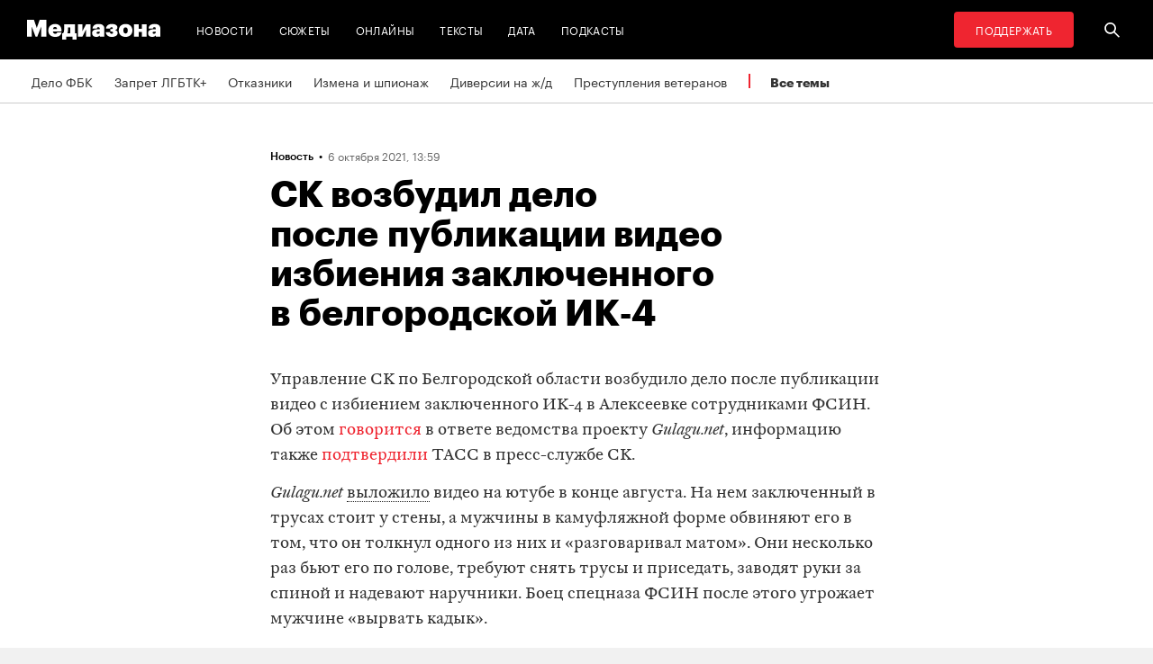

--- FILE ---
content_type: text/css
request_url: https://zona.media/css/main.1b6b1f01.css
body_size: 46740
content:
@font-face{font-family:Fira Mono;font-style:normal;font-weight:400;src:url(/font/firamono/firamono-regular-webfont.eot);src:url(/font/firamono/firamono-regular-webfont.eot?#iefix) format("embedded-opentype"),url(/font/firamono/firamono-regular-webfont.woff2) format("woff2"),url(/font/firamono/firamono-regular-webfont.woff) format("woff"),url(/font/firamono/firamono-regular-webfont.ttf) format("truetype"),url(/font/firamono/firamono-regular-webfont.svg#fira_monoregular) format("svg")}@font-face{font-family:Fira Mono;font-style:normal;font-weight:700;src:url(/font/firamono/firamono-bold-webfont.eot);src:url(/font/firamono/firamono-bold-webfont.eot?#iefix) format("embedded-opentype"),url(/font/firamono/firamono-bold-webfont.woff2) format("woff2"),url(/font/firamono/firamono-bold-webfont.woff) format("woff"),url(/font/firamono/firamono-bold-webfont.ttf) format("truetype"),url(/font/firamono/firamono-bold-webfont.svg#fira_monobold) format("svg")}@font-face{font-family:Graphik LC;font-style:normal;font-weight:700;src:url(/font/Graphik-Bold-Cy-Web.eot);src:url(/font/Graphik-Bold-Cy-Web.eot?#iefix) format("embedded-opentype"),url(/font/Graphik-Bold-Cy-Web.woff) format("woff"),url(/font/Graphik-Bold-Cy-Web.ttf) format("truetype"),url(/font/Graphik-Bold-Cy-Web.svg#Graphik-Bold-Cy) format("svg")}@font-face{font-family:Graphik LC;font-stretch:normal;font-style:normal;font-weight:500;src:url(/font/Graphik-Medium-Cy-Web.eot);src:url(/font/Graphik-Medium-Cy-Web.eot?#iefix) format("embedded-opentype"),url(/font/Graphik-Medium-Cy-Web.woff) format("woff"),url(/font/Graphik-Medium-Cy-Web.ttf) format("truetype"),url(/font/Graphik-Medium-Cy-Web.svg#Graphik-Medium-Cy) format("svg")}@font-face{font-family:Graphik LC;font-stretch:normal;font-style:normal;font-weight:400;src:url(/font/Graphik-Regular-Cy-Web.eot);src:url(/font/Graphik-Regular-Cy-Web.eot?#iefix) format("embedded-opentype"),url(/font/Graphik-Regular-Cy-Web.woff) format("woff"),url(/font/Graphik-Regular-Cy-Web.ttf) format("truetype"),url(/font/Graphik-Regular-Cy-Web.svg#Graphik-Regular-Cy) format("svg")}@font-face{font-family:Spectral;font-style:normal;font-weight:400;src:url(/font/spectral/Spectral-Regular.eot);src:url(/font/spectral/Spectral-Regular.eot?#iefix) format("embedded-opentype"),url(/font/spectral/Spectral-Regular.woff) format("woff"),url(/font/spectral/Spectral-Regular.ttf) format("truetype"),url(/font/spectral/Spectral-Regular.svg#Spectral-Regular) format("svg");text-rendering:optimizeLegibility}@font-face{font-family:Spectral;font-style:italic;font-weight:400;src:url(/font/spectral/Spectral-Italic.eot);src:url(/font/spectral/Spectral-Italic.eot?#iefix) format("embedded-opentype"),url(/font/spectral/Spectral-Italic.woff) format("woff"),url(/font/spectral/Spectral-Italic.ttf) format("truetype"),url(/font/spectral/Spectral-Italic.svg#Spectral-RegularItalic) format("svg");text-rendering:optimizeLegibility}@font-face{font-family:William Text;font-style:normal;font-weight:400;src:url(/font/williamtext/WilliamTextStd-Regular.eot);src:url(/font/williamtext/WilliamTextStd-Regular.eot?#iefix) format("embedded-opentype"),url(/font/williamtext/WilliamTextStd-Regular.woff) format("woff"),url(/font/williamtext/WilliamTextStd-Regular.ttf) format("truetype"),url(/font/williamtext/WilliamTextStd-Regular.svg#WilliamTextStd) format("svg");text-rendering:optimizeLegibility}@font-face{font-family:William Text;font-style:italic;font-weight:400;src:url(/font/williamtext/WilliamTextStd-RegularItalic.eot);src:url(/font/williamtext/WilliamTextStd-RegularItalic.eot?#iefix) format("embedded-opentype"),url(/font/williamtext/WilliamTextStd-RegularItalic.woff) format("woff"),url(/font/williamtext/WilliamTextStd-RegularItalic.ttf) format("truetype"),url(/font/williamtext/WilliamTextStd-RegularItalic.svg#WilliamTextStd-RegularItalic) format("svg");text-rendering:optimizeLegibility}.select2-container{box-sizing:border-box;display:inline-block;margin:0;position:relative;vertical-align:middle}.select2-container .select2-selection--single{box-sizing:border-box;cursor:pointer;display:block;height:28px;user-select:none;-webkit-user-select:none}.select2-container .select2-selection--single .select2-selection__rendered{display:block;overflow:hidden;padding-left:8px;padding-right:20px;text-overflow:ellipsis;white-space:nowrap}.select2-container .select2-selection--single .select2-selection__clear{position:relative}.select2-container[dir=rtl] .select2-selection--single .select2-selection__rendered{padding-left:20px;padding-right:8px}.select2-container .select2-selection--multiple{box-sizing:border-box;cursor:pointer;display:block;min-height:32px;user-select:none;-webkit-user-select:none}.select2-container .select2-selection--multiple .select2-selection__rendered{display:inline-block;overflow:hidden;padding-left:8px;text-overflow:ellipsis;white-space:nowrap}.select2-container .select2-search--inline{float:left}.select2-container .select2-search--inline .select2-search__field{border:none;box-sizing:border-box;font-size:100%;margin-top:5px;padding:0}.select2-container .select2-search--inline .select2-search__field::-webkit-search-cancel-button{-webkit-appearance:none}.select2-dropdown{background-color:#fff;border:1px solid #aaa;border-radius:4px;box-sizing:border-box;display:block;left:-100000px;position:absolute;width:100%;z-index:1051}.select2-results{display:block}.select2-results__options{list-style:none;margin:0;padding:0}.select2-results__option{padding:6px;user-select:none;-webkit-user-select:none}.select2-results__option[aria-selected]{cursor:pointer}.select2-container--open .select2-dropdown{left:0}.select2-container--open .select2-dropdown--above{border-bottom:none;border-bottom-left-radius:0;border-bottom-right-radius:0}.select2-container--open .select2-dropdown--below{border-top:none;border-top-left-radius:0;border-top-right-radius:0}.select2-search--dropdown{display:block;padding:4px}.select2-search--dropdown .select2-search__field{box-sizing:border-box;padding:4px;width:100%}.select2-search--dropdown .select2-search__field::-webkit-search-cancel-button{-webkit-appearance:none}.select2-search--dropdown.select2-search--hide{display:none}.select2-close-mask{background-color:#fff;border:0;display:block;filter:alpha(opacity=0);height:auto;left:0;margin:0;min-height:100%;min-width:100%;opacity:0;padding:0;position:fixed;top:0;width:auto;z-index:99}.select2-hidden-accessible{border:0!important;clip:rect(0 0 0 0)!important;-webkit-clip-path:inset(50%)!important;clip-path:inset(50%)!important;height:1px!important;overflow:hidden!important;padding:0!important;position:absolute!important;white-space:nowrap!important;width:1px!important}.select2-container--default .select2-selection--single{background-color:#fff;border:1px solid #aaa;border-radius:4px}.select2-container--default .select2-selection--single .select2-selection__rendered{color:#444;line-height:28px}.select2-container--default .select2-selection--single .select2-selection__clear{cursor:pointer;float:right;font-weight:700}.select2-container--default .select2-selection--single .select2-selection__placeholder{color:#999}.select2-container--default .select2-selection--single .select2-selection__arrow{height:26px;position:absolute;right:1px;top:1px;width:20px}.select2-container--default .select2-selection--single .select2-selection__arrow b{border-color:#888 transparent transparent;border-style:solid;border-width:5px 4px 0;height:0;left:50%;margin-left:-4px;margin-top:-2px;position:absolute;top:50%;width:0}.select2-container--default[dir=rtl] .select2-selection--single .select2-selection__clear{float:left}.select2-container--default[dir=rtl] .select2-selection--single .select2-selection__arrow{left:1px;right:auto}.select2-container--default.select2-container--disabled .select2-selection--single{background-color:#eee;cursor:default}.select2-container--default.select2-container--disabled .select2-selection--single .select2-selection__clear{display:none}.select2-container--default.select2-container--open .select2-selection--single .select2-selection__arrow b{border-color:transparent transparent #888;border-width:0 4px 5px}.select2-container--default .select2-selection--multiple{background-color:#fff;border:1px solid #aaa;border-radius:4px;cursor:text}.select2-container--default .select2-selection--multiple .select2-selection__rendered{box-sizing:border-box;list-style:none;margin:0;padding:0 5px;width:100%}.select2-container--default .select2-selection--multiple .select2-selection__rendered li{list-style:none}.select2-container--default .select2-selection--multiple .select2-selection__placeholder{color:#999;float:left;margin-top:5px}.select2-container--default .select2-selection--multiple .select2-selection__clear{cursor:pointer;float:right;font-weight:700;margin-right:10px;margin-top:5px}.select2-container--default .select2-selection--multiple .select2-selection__choice{background-color:#e4e4e4;border:1px solid #aaa;border-radius:4px;cursor:default;float:left;margin-right:5px;margin-top:5px;padding:0 5px}.select2-container--default .select2-selection--multiple .select2-selection__choice__remove{color:#999;cursor:pointer;display:inline-block;font-weight:700;margin-right:2px}.select2-container--default .select2-selection--multiple .select2-selection__choice__remove:hover{color:#333}.select2-container--default[dir=rtl] .select2-selection--multiple .select2-search--inline,.select2-container--default[dir=rtl] .select2-selection--multiple .select2-selection__choice,.select2-container--default[dir=rtl] .select2-selection--multiple .select2-selection__placeholder{float:right}.select2-container--default[dir=rtl] .select2-selection--multiple .select2-selection__choice{margin-left:5px;margin-right:auto}.select2-container--default[dir=rtl] .select2-selection--multiple .select2-selection__choice__remove{margin-left:2px;margin-right:auto}.select2-container--default.select2-container--focus .select2-selection--multiple{border:1px solid #000;outline:0}.select2-container--default.select2-container--disabled .select2-selection--multiple{background-color:#eee;cursor:default}.select2-container--default.select2-container--disabled .select2-selection__choice__remove{display:none}.select2-container--default.select2-container--open.select2-container--above .select2-selection--multiple,.select2-container--default.select2-container--open.select2-container--above .select2-selection--single{border-top-left-radius:0;border-top-right-radius:0}.select2-container--default.select2-container--open.select2-container--below .select2-selection--multiple,.select2-container--default.select2-container--open.select2-container--below .select2-selection--single{border-bottom-left-radius:0;border-bottom-right-radius:0}.select2-container--default .select2-search--dropdown .select2-search__field{border:1px solid #aaa}.select2-container--default .select2-search--inline .select2-search__field{-webkit-appearance:textfield;background:transparent;border:none;box-shadow:none;outline:0}.select2-container--default .select2-results>.select2-results__options{max-height:200px;overflow-y:auto}.select2-container--default .select2-results__option[role=group]{padding:0}.select2-container--default .select2-results__option[aria-disabled=true]{color:#999}.select2-container--default .select2-results__option[aria-selected=true]{background-color:#ddd}.select2-container--default .select2-results__option .select2-results__option{padding-left:1em}.select2-container--default .select2-results__option .select2-results__option .select2-results__group{padding-left:0}.select2-container--default .select2-results__option .select2-results__option .select2-results__option{margin-left:-1em;padding-left:2em}.select2-container--default .select2-results__option .select2-results__option .select2-results__option .select2-results__option{margin-left:-2em;padding-left:3em}.select2-container--default .select2-results__option .select2-results__option .select2-results__option .select2-results__option .select2-results__option{margin-left:-3em;padding-left:4em}.select2-container--default .select2-results__option .select2-results__option .select2-results__option .select2-results__option .select2-results__option .select2-results__option{margin-left:-4em;padding-left:5em}.select2-container--default .select2-results__option .select2-results__option .select2-results__option .select2-results__option .select2-results__option .select2-results__option .select2-results__option{margin-left:-5em;padding-left:6em}.select2-container--default .select2-results__option--highlighted[aria-selected]{background-color:#5897fb;color:#fff}.select2-container--default .select2-results__group{cursor:default;display:block;padding:6px}.select2-container--classic .select2-selection--single{background-color:#f7f7f7;background-image:-webkit-linear-gradient(top,#fff 50%,#eee);background-image:-o-linear-gradient(top,#fff 50%,#eee 100%);background-image:linear-gradient(180deg,#fff 50%,#eee);background-repeat:repeat-x;border:1px solid #aaa;border-radius:4px;filter:progid:DXImageTransform.Microsoft.gradient(startColorstr="#FFFFFFFF",endColorstr="#FFEEEEEE",GradientType=0);outline:0}.select2-container--classic .select2-selection--single:focus{border:1px solid #5897fb}.select2-container--classic .select2-selection--single .select2-selection__rendered{color:#444;line-height:28px}.select2-container--classic .select2-selection--single .select2-selection__clear{cursor:pointer;float:right;font-weight:700;margin-right:10px}.select2-container--classic .select2-selection--single .select2-selection__placeholder{color:#999}.select2-container--classic .select2-selection--single .select2-selection__arrow{background-color:#ddd;background-image:-webkit-linear-gradient(top,#eee 50%,#ccc);background-image:-o-linear-gradient(top,#eee 50%,#ccc 100%);background-image:linear-gradient(180deg,#eee 50%,#ccc);background-repeat:repeat-x;border:none;border-bottom-right-radius:4px;border-left:1px solid #aaa;border-top-right-radius:4px;filter:progid:DXImageTransform.Microsoft.gradient(startColorstr="#FFEEEEEE",endColorstr="#FFCCCCCC",GradientType=0);height:26px;position:absolute;right:1px;top:1px;width:20px}.select2-container--classic .select2-selection--single .select2-selection__arrow b{border-color:#888 transparent transparent;border-style:solid;border-width:5px 4px 0;height:0;left:50%;margin-left:-4px;margin-top:-2px;position:absolute;top:50%;width:0}.select2-container--classic[dir=rtl] .select2-selection--single .select2-selection__clear{float:left}.select2-container--classic[dir=rtl] .select2-selection--single .select2-selection__arrow{border:none;border-radius:0;border-bottom-left-radius:4px;border-right:1px solid #aaa;border-top-left-radius:4px;left:1px;right:auto}.select2-container--classic.select2-container--open .select2-selection--single{border:1px solid #5897fb}.select2-container--classic.select2-container--open .select2-selection--single .select2-selection__arrow{background:transparent;border:none}.select2-container--classic.select2-container--open .select2-selection--single .select2-selection__arrow b{border-color:transparent transparent #888;border-width:0 4px 5px}.select2-container--classic.select2-container--open.select2-container--above .select2-selection--single{background-image:-webkit-linear-gradient(top,#fff,#eee 50%);background-image:-o-linear-gradient(top,#fff 0,#eee 50%);background-image:linear-gradient(180deg,#fff 0,#eee 50%);background-repeat:repeat-x;border-top:none;border-top-left-radius:0;border-top-right-radius:0;filter:progid:DXImageTransform.Microsoft.gradient(startColorstr="#FFFFFFFF",endColorstr="#FFEEEEEE",GradientType=0)}.select2-container--classic.select2-container--open.select2-container--below .select2-selection--single{background-image:-webkit-linear-gradient(top,#eee 50%,#fff);background-image:-o-linear-gradient(top,#eee 50%,#fff 100%);background-image:linear-gradient(180deg,#eee 50%,#fff);background-repeat:repeat-x;border-bottom:none;border-bottom-left-radius:0;border-bottom-right-radius:0;filter:progid:DXImageTransform.Microsoft.gradient(startColorstr="#FFEEEEEE",endColorstr="#FFFFFFFF",GradientType=0)}.select2-container--classic .select2-selection--multiple{background-color:#fff;border:1px solid #aaa;border-radius:4px;cursor:text;outline:0}.select2-container--classic .select2-selection--multiple:focus{border:1px solid #5897fb}.select2-container--classic .select2-selection--multiple .select2-selection__rendered{list-style:none;margin:0;padding:0 5px}.select2-container--classic .select2-selection--multiple .select2-selection__clear{display:none}.select2-container--classic .select2-selection--multiple .select2-selection__choice{background-color:#e4e4e4;border:1px solid #aaa;border-radius:4px;cursor:default;float:left;margin-right:5px;margin-top:5px;padding:0 5px}.select2-container--classic .select2-selection--multiple .select2-selection__choice__remove{color:#888;cursor:pointer;display:inline-block;font-weight:700;margin-right:2px}.select2-container--classic .select2-selection--multiple .select2-selection__choice__remove:hover{color:#555}.select2-container--classic[dir=rtl] .select2-selection--multiple .select2-selection__choice{float:right;margin-left:5px;margin-right:auto}.select2-container--classic[dir=rtl] .select2-selection--multiple .select2-selection__choice__remove{margin-left:2px;margin-right:auto}.select2-container--classic.select2-container--open .select2-selection--multiple{border:1px solid #5897fb}.select2-container--classic.select2-container--open.select2-container--above .select2-selection--multiple{border-top:none;border-top-left-radius:0;border-top-right-radius:0}.select2-container--classic.select2-container--open.select2-container--below .select2-selection--multiple{border-bottom:none;border-bottom-left-radius:0;border-bottom-right-radius:0}.select2-container--classic .select2-search--dropdown .select2-search__field{border:1px solid #aaa;outline:0}.select2-container--classic .select2-search--inline .select2-search__field{box-shadow:none;outline:0}.select2-container--classic .select2-dropdown{background-color:#fff;border:1px solid transparent}.select2-container--classic .select2-dropdown--above{border-bottom:none}.select2-container--classic .select2-dropdown--below{border-top:none}.select2-container--classic .select2-results>.select2-results__options{max-height:200px;overflow-y:auto}.select2-container--classic .select2-results__option[role=group]{padding:0}.select2-container--classic .select2-results__option[aria-disabled=true]{color:grey}.select2-container--classic .select2-results__option--highlighted[aria-selected]{background-color:#3875d7;color:#fff}.select2-container--classic .select2-results__group{cursor:default;display:block;padding:6px}.select2-container--classic.select2-container--open .select2-dropdown{border-color:#5897fb}:export{mediaWidthXs:512px;mediaWidthS:990px;mediaWidthM:1200px;mediaWidthXm:1300px;mediaWidthL:1400px;mediaMaxWidthXs:511px;mediaMaxWidthS:989px;mediaMaxWidthM:1199px;mediaMaxWidthXm:1299px;mediaMaxWidthL:1399px;mediaWidthMaxContainerSize:1920px;mediaWidthMaxContentSize:1440px}.slick-loading .slick-list{background:#fff url(ajax-loader.gif) 50% no-repeat}@font-face{font-family:slick;font-style:normal;font-weight:400;src:url(fonts/slick.eot);src:url(fonts/slick.eot?#iefix) format("embedded-opentype"),url(fonts/slick.woff) format("woff"),url(fonts/slick.ttf) format("truetype"),url(fonts/slick.svg#slick) format("svg")}.slick-next,.slick-prev{border:none;cursor:pointer;display:block;font-size:0;height:20px;line-height:0px;padding:0;position:absolute;top:50%;-webkit-transform:translateY(-50%);-ms-transform:translateY(-50%);transform:translateY(-50%);width:20px}.slick-next,.slick-next:focus,.slick-next:hover,.slick-prev,.slick-prev:focus,.slick-prev:hover{background:transparent;color:transparent;outline:none}.slick-next:focus:before,.slick-next:hover:before,.slick-prev:focus:before,.slick-prev:hover:before{opacity:1}.slick-next.slick-disabled:before,.slick-prev.slick-disabled:before{opacity:.25}.slick-next:before,.slick-prev:before{color:#fff;font-family:slick;font-size:20px;line-height:1;opacity:.75;-webkit-font-smoothing:antialiased;-moz-osx-font-smoothing:grayscale}.slick-prev{left:-25px}[dir=rtl] .slick-prev{left:auto;right:-25px}.slick-prev:before{content:"←"}[dir=rtl] .slick-prev:before{content:"→"}.slick-next{right:-25px}[dir=rtl] .slick-next{left:-25px;right:auto}.slick-next:before{content:"→"}[dir=rtl] .slick-next:before{content:"←"}.slick-dotted.slick-slider{margin-bottom:30px}.slick-dots{bottom:-25px;display:block;list-style:none;margin:0;padding:0;position:absolute;text-align:center;width:100%}.slick-dots li{display:inline-block;margin:0 5px;padding:0;position:relative}.slick-dots li,.slick-dots li button{cursor:pointer;height:20px;width:20px}.slick-dots li button{background:transparent;border:0;color:transparent;display:block;font-size:0;line-height:0px;outline:none;padding:5px}.slick-dots li button:focus,.slick-dots li button:hover{outline:none}.slick-dots li button:focus:before,.slick-dots li button:hover:before{opacity:1}.slick-dots li button:before{color:#000;content:"•";font-family:slick;font-size:6px;height:20px;left:0;line-height:20px;opacity:.25;position:absolute;text-align:center;top:0;width:20px;-webkit-font-smoothing:antialiased;-moz-osx-font-smoothing:grayscale}.slick-dots li.slick-active button:before{color:#000;opacity:.75}.slick-slider{box-sizing:border-box;-webkit-touch-callout:none;-ms-touch-action:pan-y;touch-action:pan-y;-webkit-user-select:none;-khtml-user-select:none;-moz-user-select:none;-ms-user-select:none;user-select:none;-webkit-tap-highlight-color:rgba(0,0,0,0)}.slick-list,.slick-slider{display:block;position:relative}.slick-list{margin:0;overflow:hidden;padding:0}.slick-list:focus{outline:none}.slick-list.dragging{cursor:pointer;cursor:hand}.slick-slider .slick-list,.slick-slider .slick-track{-webkit-transform:translateZ(0);-moz-transform:translateZ(0);-ms-transform:translateZ(0);-o-transform:translateZ(0);transform:translateZ(0)}.slick-track{display:block;left:0;margin-left:auto;margin-right:auto;position:relative;top:0}.slick-track:after,.slick-track:before{content:"";display:table}.slick-track:after{clear:both}.slick-loading .slick-track{visibility:hidden}.slick-slide{float:left;height:100%;min-height:1px}[dir=rtl] .slick-slide{float:right}.slick-slide img{display:block}.slick-slide,.slick-slide.slick-loading img{display:none}.slick-slide.dragging img{pointer-events:none}.slick-initialized .slick-slide{display:block}.slick-loading .slick-slide{visibility:hidden}.slick-vertical .slick-slide{border:1px solid transparent;display:block;height:auto}.slick-arrow.slick-hidden{display:none}.mz-icon{display:inline-block;fill:#fff;height:16px;width:16px}.mz-icon_share{fill:#2b2b2b}.mz-btn{transition:background .2s,color .2s}.mz-btn-load{background-color:#e8e8e8;border-radius:1px;color:#333;cursor:pointer;display:block;font-size:14px;height:45px;line-height:45px;text-align:center;user-select:none;width:100%}@media(min-width:990px){.mz-btn-load{font-size:15px;height:60px;line-height:65px}}.mz-publish_chronic .mz-btn-load{font-family:Graphik LC,sans-serif}.mz-btn-load:hover{background-color:#bcbcbc}.mz-layout{background:#fff;box-sizing:border-box;margin:0 auto;max-width:100%;overflow-x:hidden;padding:0;width:100%}.mz-layout_mundep:before{background-color:#262626;bottom:0;content:"";display:block;left:0;mix-blend-mode:multiply;opacity:.6;position:fixed;right:0;top:0}@media(min-width:1200px){.mz-layout_mundep{overflow-x:visible}}@media(min-width:990px){.mz-layout{overflow-x:initial;padding-top:0}}.mz-layout .tools{margin-top:40px}.mz-aside-wrapper{background:#fff;width:100%}.mz-content:has(.mz-materials-header),.mz-content:has(.mz-suggestions-columns){margin:0 auto;max-width:680px}.mz-content:has(.mz-publish-chronic),.mz-content:has(.mz-publish-online){margin:0 auto;max-width:100%}.mz-aside{align-content:flex-start;background:#fff;display:flex;justify-content:space-between;max-width:680px;padding-bottom:45px;width:680px}@media(min-width:511px){.mz-aside{margin-left:0}}@media(min-width:1200px){.mz-aside{margin:0}}@media(min-width:990px){.mz-aside{flex-direction:row}}@media(max-width:989px){.mz-aside{flex-direction:column;margin-left:0;padding:0 20px 100px;width:320px}}.mz-aside .mz-column_main{width:100%}@media(max-width:989px){.mz-aside .mz-column_main{width:100%}}.mz-aside .mz-column_side{width:100%}@media(max-width:989px){.mz-aside .mz-column_side{width:100%}}main.mz-layout .mz-layout-content{padding-bottom:0}.mz-layout-content{box-sizing:border-box;margin:0 auto;padding:25px 20px 100px;width:100%}.mz-layout-content.pt0{padding-top:0}@media(min-width:990px){.mz-layout-content{max-width:960px;padding:50px 0 100px}}@media(min-width:1200px){.mz-layout-content{max-width:1170px}}.mz-layout-content__row{padding-top:50px}.mz-layout-content__row.pt0{padding-top:0}.mz-layout-content__main{width:100%}@media(min-width:990px){.mz-layout-content__main{margin:0 auto;max-width:960px}}.mz-layout-content__col-main{box-sizing:border-box;width:100%}@media(min-width:990px)and (max-width:1199px){.mz-layout-content__col-main{width:630px}}@media(min-width:1200px){.mz-layout-content__col-main{width:680px}}.mz-layout-content__col-side_news{display:block;padding-bottom:50px}@media(max-width:989px){.mz-layout-content__col-side_chronicle{padding-top:50px}.mz-layout-content__col-side{margin-top:40px}.mz-layout-content__col-side .mz-advert-item_side,.mz-layout-content__col-side .mz-publish__sidebar__item{display:none}.mz-layout-content__col-side .mz-advert-item_side--visible,.mz-layout-content__col-side .mz-publish__sidebar__item--visible{display:inline-block}}@media(min-width:990px){.mz-layout-content__col-side{display:block}}@media(min-width:990px)and (max-width:1199px){.mz-layout-content__col-side{width:31.2%}}@media(min-width:1200px){.mz-layout-content__col-side{width:25.6%}}.mz-column_wrapper{align-content:flex-start;display:flex;justify-content:space-between}@media(min-width:990px){.mz-column_wrapper{flex-direction:row}}@media(max-width:989px){.mz-column_wrapper{flex-direction:column}}.mz-column_wrapper:has(.mz-suggestions-columns){max-width:680px;width:680px}@media(min-width:1200px){.mz-column_wrapper:has(.mz-suggestions-columns){flex-direction:column;margin-left:0}}@media(max-width:1199px){.mz-column_wrapper:has(.mz-suggestions-columns){flex-direction:column;margin-left:0}}@media(max-width:989px){.mz-column_wrapper:has(.mz-suggestions-columns){margin-left:0}}.mz-publish-chronic .mz-column_wrapper:has(.mz-suggestions-columns),.mz-publish-online .mz-column_wrapper:has(.mz-suggestions-columns){margin-left:0}@media(max-width:1199px){.mz-publish-chronic .mz-column_wrapper:has(.mz-suggestions-columns),.mz-publish-online .mz-column_wrapper:has(.mz-suggestions-columns){margin-left:0}}@media(max-width:989px){.mz-publish-chronic .mz-column_wrapper:has(.mz-suggestions-columns),.mz-publish-online .mz-column_wrapper:has(.mz-suggestions-columns){margin-left:0}}.mm-body{margin-top:30px}.mz-layout-content.mz-layout-content_custom{max-width:680px}.mz-layout-header{left:0;position:sticky;top:0;z-index:11}@media(min-width:990px){.mz-layout-header{position:relative}}.mz-layout-header{background-color:#000;box-sizing:border-box;color:#fff;display:flex;font-family:Graphik LC,Arial;font-size:12px;font-style:normal;font-weight:400;letter-spacing:.03em;line-height:16px;max-width:100%;overflow-x:hidden;padding:13px 20px;text-transform:uppercase;width:100%}.mz-layout-header a{color:#fff;text-decoration:none;-webkit-font-smoothing:initial}.mz-layout-header a svg{fill:#fff}.mz-layout-header_ca{background-color:#2f3b5a}.mz-layout-header_ca .mz-layout-header__menu.mz-layout-header__menu_mobile{background-color:rgba(47,59,90,.95)}.mz-layout-header_ca .mz-layout-header__logo{margin-right:0}@media(min-width:512px){.mz-layout-header_ca .mz-layout-header__logo{margin-right:16px}}.mz-layout-header_by,.mz-layout-header_by .mz-layout-header__menu.mz-layout-header__menu_mobile{background-color:#1e3e2b}.mz-layout-header_fixed{position:fixed}.mz-layout-header__container{display:flex;flex-direction:row;height:40px;margin:auto;max-width:1920px;width:100%}svg.mz-layout-header__logo-image_desktop{display:none}@media(min-width:512px){svg.mz-layout-header__logo-image_desktop{display:inline}}.mz-layout-header__logo{align-items:center;box-sizing:border-box;display:flex;margin-right:16px;padding:9px 10px;width:min-content}.mz-layout-header__menu{display:flex;width:100%}.mz-layout-header__menu ul{align-items:center;display:flex;flex-direction:row;margin:0;padding:0}.mz-layout-header__menu ul li{align-items:center;display:flex;height:100%;list-style:none;margin:0 6px}.mz-layout-header__menu ul li a{align-items:center;box-sizing:border-box;display:flex;height:100%;justify-content:center;min-width:40px;padding:0 8px;transition:color .2s ease}.mz-layout-header__menu ul li a svg{transition:fill .2s ease}.mz-layout-header__menu ul li a:hover{color:#ccc}.mz-layout-header__menu ul li a:hover svg{fill:#ccc}.mz-layout-header__menu ul li a.donate{background-color:#ef2530;border-radius:4px;margin-right:10px;padding:0 24px;transition:background-color .2s ease}.mz-layout-header__menu ul li a.donate:hover{background-color:#d7212b;color:#fff}@media(min-width:990px){.mz-layout-header__menu ul li.only-mobile{display:none}}.mz-layout-header__menu ul li.only-desktop{display:none}@media(min-width:990px){.mz-layout-header__menu ul li.only-desktop{display:flex}}.mz-layout-header__menu ul.align-right{margin-left:auto}.mz-layout-header__menu ul.only-desktop{display:none}@media(min-width:990px){.mz-layout-header__menu ul.only-desktop{display:flex}}.mz-layout-header__menu.mz-layout-header__menu_mobile{background:hsla(0,0%,8%,.95);display:none;flex-direction:column;height:calc(100vh - 72px);left:0;opacity:0;overflow:hidden;position:fixed;top:66px}.mz-layout-header__menu.mz-layout-header__menu_mobile.mz-layout-header__menu_open{display:flex;opacity:1}@media(min-width:990px){.mz-layout-header__menu.mz-layout-header__menu_mobile.mz-layout-header__menu_open{display:none;opacity:0}}.mz-layout-header__menu.mz-layout-header__menu_mobile ul{flex-direction:column}.mz-layout-header__menu.mz-layout-header__menu_mobile ul li{align-items:center;display:flex;height:50px;justify-content:center;list-style:none;margin:0 6px;width:100%}.mz-layout-header__menu.mz-layout-header__menu_mobile ul li a{padding:10px;width:100%}.mz-layout-header__menu.mz-layout-header__menu_mobile ul li a.donate{margin:0 10px}svg.mz-layout-header__hamburger rect{transform-origin:left center;transition:transform .2s,opacity .2s}svg.mz-layout-header__hamburger_open rect:first-child{transform:rotate(45deg) translate(-3px)}svg.mz-layout-header__hamburger_open rect:nth-child(2){opacity:0}svg.mz-layout-header__hamburger_open rect:nth-child(3){transform:rotate(-45deg) translate(-3px)}.mz-layout-header_by ul li a.donate{background-color:#000}.mz-layout-header_by ul li a.donate:hover{background-color:#4d4d4d;color:#fff}.mz-header{background:#fff}@media(max-width:990px){.mz-header{position:sticky;top:0;z-index:1000}}.mz-footer-wrapper{background:#111;padding:37px 0 26px}.mz-footer-wrapper_theme_ca{background:#2f3b5a}.mz-footer-wrapper_theme_ca .mz-footer-menu{color:#fff}.mz-footer-wrapper_theme_by{background:#1e3e2b}.mz-footer-wrapper_theme_by .mz-footer-menu{color:#fff}.mz-footer-additional,.mz-footer-main{margin-left:20px;margin-right:20px}@media(min-width:990px){.mz-footer-additional,.mz-footer-main{margin-left:auto;margin-right:auto;width:960px}}@media(min-width:1200px){.mz-footer-additional,.mz-footer-main{width:1170px}}@media(min-width:990px){.mz-footer-additional{position:relative}}.mz-footer-main{border-bottom:1px dotted hsla(0,0%,80%,.2);padding-bottom:20px}.mz-footer-main_first{color:#999;display:flex;flex-direction:row;padding-bottom:15px}.mz-footer-main__logo-container{display:flex;flex-direction:row;width:100%}.mz-footer-main__report-text{font-family:Graphik LC,sans-serif;font-size:12px;line-height:1.67;margin-left:-1px;margin-top:25px}.mz-footer-main_third{color:#999;font-size:14px;margin-top:19px}@media(min-width:990px){.mz-footer-main{display:flex;flex-direction:row;padding-bottom:37px}.mz-footer-main_first{flex-direction:column;padding-bottom:0}.mz-footer-main_second{display:flex;flex-direction:row}.mz-footer-main_third{margin-left:auto;margin-top:0}}.mz-footer-logo{color:#fff;margin-top:-2px}.mz-footer-age-censor{margin-left:auto}@media(min-width:990px){.mz-footer-age-censor{margin-left:0;margin-top:-15px}.mz-footer-age-censor>svg{height:10px;width:22px}}.mz-footer-subscription-wrapper{margin-top:-5px}@media(min-width:990px){.mz-footer-subscription-wrapper{width:290px}}.mz-footer-additional{color:#999;margin-top:30px}.mz-footer-additional_copyright{margin-top:23px}.mz-footer-additional_copyright-text{margin-top:11px}@media(min-width:990px){.mz-footer-additional{display:flex;flex-direction:row;margin-top:23px}.mz-footer-additional_copyright{margin-top:0}.mz-footer-additional_copyright-text{margin-left:130px;margin-top:0}.mz-footer-additional_socials{margin-left:auto}}.mz-footer-copyright,.mz-footer-copyright-text{font-family:Graphik LC,sans-serif;font-size:12px;line-height:1.67;max-width:620px}.mz-footer-menu{color:#999;font-size:14px}.mz-footer-menu_item{border-bottom:1px dotted hsla(0,0%,80%,.2);display:block;padding:17px 0;transition:color .2s linear}.mz-footer-menu_item:first-child{border-top:1px dotted hsla(0,0%,80%,.2)}.mz-footer-menu_item:hover{color:#fff}.mz-footer-menu_item:hover .mz-footer-menu_item-addon{fill:#fff}.mz-footer-menu_item-addon{display:inline-block;fill:#999;height:11px;transition:fill .2s linear;width:11px}@media(min-width:990px){.mz-footer-menu{margin-left:90px}.mz-footer-menu_item{border:0;margin-top:16px;padding:0}.mz-footer-menu_item:first-child{border:0;margin-top:0}}.mz-footer-socials{border-bottom:1px dotted hsla(0,0%,80%,.2);display:flex;justify-content:space-between;margin-left:5px;margin-right:5px;margin-top:12px;order:3;padding-bottom:31px}.mz-footer-socials_item-wrapper{display:inline-block;height:24px;text-align:center;width:24px}.mz-footer-socials_item-wrapper:first-child{margin-left:0}.mz-footer-socials_item-wrapper{cursor:pointer}.mz-footer-socials_item-wrapper:hover .mz-footer-socials_item,.mz-footer-socials_item-wrapper:hover .mz-footer-socials_item path{fill:#999}.mz-footer-socials_item{display:inline-block;height:24px;vertical-align:middle;width:24px}.mz-footer-socials_item,.mz-footer-socials_item path{fill:#fff;transition:fill .2s linear}@media(min-width:990px){.mz-footer-socials{border-bottom:0;display:block;margin-left:auto;margin-right:0;padding-bottom:0}.mz-footer-socials_item-wrapper{height:20px;margin-left:20px;width:20px}}.mz-layout-footer__liveinter-counter{margin-top:15px}@media(min-width:990px){.mz-layout-footer__liveinter-counter{bottom:-10px;margin-top:0;position:absolute}}.mz-layout-theme{background:#f4f4f4}.mz-layout-theme__header{background:#f4f4f4;min-height:213px;position:relative;z-index:0}.mz-layout-theme__header .mz-layout-theme__content{display:flex;flex-direction:column;justify-content:space-around;margin:0 auto;min-height:213px;padding:40px 0;z-index:1}@media(min-width:990px){.mz-layout-theme__header .mz-layout-theme__content{padding:80px 0}}@media(min-width:1200px){.mz-layout-theme__header .mz-layout-theme__content{max-width:1170px}}@media(min-width:990px)and (max-width:1199px){.mz-layout-theme__header .mz-layout-theme__content{max-width:960px}}@media(max-width:989px){.mz-layout-theme__header .mz-layout-theme__content{margin:0 20px}}.mz-layout-theme__meta{align-items:center;display:flex;height:38px}.mz-layout-theme__title{color:#000;font-family:Graphik LC,sans-serif;font-size:32px;font-style:normal;font-weight:700;letter-spacing:normal;line-height:38px;margin-bottom:28px;margin-top:0;text-align:left}@media(min-width:1200px){.mz-layout-theme__title{font-size:44px}}.mz-layout-theme__title-description{color:#000;font-family:Graphik LC,sans-serif;font-size:14px;font-style:normal;font-weight:400;letter-spacing:normal;line-height:19px;margin-bottom:40px;margin-top:0;max-width:810px;text-align:left}.mz-layout-theme__title-description p{margin:0}.mz-layout-theme__title-description p+p{margin-top:25px}.mz-layout-theme__title-description a{text-decoration:underline}.mz-layout-theme__title-description a:hover{color:#000;text-decoration:none}@media(max-width:989px){.mz-layout-theme__socials{justify-content:space-around;width:100%}.mz-layout-theme__socials_item-wrapper{margin-left:20px}}.mz-layout-theme__socials{color:#999;display:flex;justify-content:space-between;order:3}.mz-layout-theme__socials_item-wrapper{display:inline-block;height:24px;text-align:center;width:24px}.mz-layout-theme__socials_item-wrapper:first-child{margin-left:0}.mz-layout-theme__socials_item-wrapper{cursor:pointer}.mz-layout-theme__socials_item-wrapper:hover .mz-layout-theme__socials_item,.mz-layout-theme__socials_item-wrapper:hover .mz-layout-theme__socials_item path{fill:#d7212b}.mz-layout-theme__socials_item{display:inline-block;fill:#000;height:24px;width:24px}.mz-layout-theme__socials_item path{fill:#000;transition:fill .2s linear}.mz-layout-theme__socials_item{transition:fill .2s linear;vertical-align:middle}@media(min-width:990px){.mz-layout-theme__socials{border-bottom:0;display:flex;flex-direction:row;padding-bottom:0}.mz-layout-theme__socials_item-wrapper{align-items:center;border:1px solid #e5e5e5;border-radius:50%;display:flex;height:40px;justify-content:center;margin-left:17px;width:40px}}.mz-layout-theme-region{align-items:center;background:#f8f8f8;display:flex;flex-direction:column;font-style:normal;font-weight:400;justify-content:center;letter-spacing:.02em;padding-top:50px}@media(max-width:1199px){.mz-layout-theme-region{padding:0}}.mz-layout-theme-region__container{align-items:center;display:flex;flex-direction:column;justify-content:center;max-width:1170px;width:100%}.mz-layout-theme-region__container_shares{align-items:flex-start;height:50px}@media(max-width:1199px){.mz-layout-theme-region__container_shares{margin:auto;max-width:810px;width:100%}}.mz-layout-theme-region__content{align-self:center;max-width:810px;width:100%}.mz-layout-theme-region__title{color:#222;font-family:Graphik LC,sans-serif;font-size:72px;font-weight:900;line-height:100%}@media(max-width:1199px){.mz-layout-theme-region__title{font-size:44px}}@media(max-width:989px){.mz-layout-theme-region__title{font-size:40px}}.mz-layout-theme-region__counter{color:#999;font-family:Graphik LC,sans-serif;font-size:12px;line-height:16px;margin-top:16px}.mz-layout-theme-region__shares{margin-left:20px;margin-top:114px;position:absolute;width:40px}@media(max-width:1199px){.mz-layout-theme-region__shares{height:100%;margin-left:0;margin-top:12px;position:relative}}@media(max-width:989px){.mz-layout-theme-region__shares{margin-top:10px}}.mz-cmp-header{border-bottom:1px solid #000;display:flex;font-size:20px;padding:0 0 10px;position:relative}@media(min-width:990px){.mz-cmp-header{border-bottom:1px dotted #ccc;font-size:29px;padding-bottom:22px}}.mz-cmp-header_no-border{border:none}@media(min-width:990px){.mz-cmp-header_mode-side{font-size:26px;padding-bottom:18px}}.mz-cmp-header__label{color:#222;display:inline-block;line-height:1}.mz-cmp-header__groupLink{color:#999;display:inline-block;font-size:14px;margin-left:auto;margin-top:auto}@media(min-width:990px){.mz-cmp-header_info{font-size:16px;font-weight:700;text-transform:uppercase}}.mz-cmp-header__link{bottom:22px;color:#ef2530;display:inline-block;font-family:Graphik LC,sans-serif;font-size:15px;line-height:1;position:absolute;right:0;text-decoration:none}@media(max-width:989px){.mz-cmp-header__link{display:none}}.mz-header-themes{border-bottom:1px solid #ccc;display:flex;font-family:Graphik LC,sans-serif;font-size:14px;margin:0 auto;max-width:1920px}.mz-header-themes--fixed-force{background:#fff;left:0;position:fixed;top:65px;z-index:11}.mz-header-themes--fixed-force>.mz-header-themes__wrapper{left:0;margin:0 auto;max-width:1330px;right:0}@media(min-width:990px){.mz-header-themes{box-sizing:border-box;display:table;font-size:14px;height:48px;padding:0 30px;width:100%}}@media(min-width:1200px){.mz-header-themes{padding-left:35px;padding-right:35px}}.mz-header-themes__wrapper{background-color:#fff;position:relative;width:100%;z-index:1}.mz-header-themes__list{box-sizing:border-box;color:#333;display:flex;height:48px;line-height:48px;list-style:none;margin:0;overflow:hidden;padding:0;vertical-align:middle;white-space:nowrap}.mz-header-themes__list ul{display:inline-flex;list-style:none;padding:0}.mz-header-themes__list ul li{display:inline-block}.mz-header-themes__list ul.mz-header-themes__list-block_hidden{display:none}.mz-header-themes__list_shadow-left:before{background-image:linear-gradient(270deg,hsla(0,0%,100%,0),#fff);content:"";height:48px;position:absolute;width:50px;z-index:2}.mz-header-themes__list_shadow-right:after{background-image:linear-gradient(90deg,hsla(0,0%,100%,0),#fff);content:"";height:48px;position:absolute;right:0;top:0;width:50px;z-index:2}@media(min-width:990px){.mz-header-themes__list_shadow-left:before,.mz-header-themes__list_shadow-right:after{background-image:none}}.mz-header-themes__list .ps__rail-x{display:none}.mz-header-themes__list-item{padding-right:24px}.mz-header-themes__list-item:first-of-type{margin-left:0;padding-left:20px}.mz-header-themes__list-item a{display:inline-block;height:100%}.mz-header-themes__list-item a:hover{color:#d7212b}@media(min-width:990px){.mz-header-themes__list-item:first-of-type{padding-left:0}}.mz-header-themes__list-button{appearance:none;background-color:transparent;border:0;color:#333;cursor:pointer;font-family:Graphik LC,sans-serif;font-size:14px;font-weight:700;margin:0;outline:none;padding:0}.mz-header-themes__list-button:active,.mz-header-themes__list-button:focus,.mz-header-themes__list-button:hover{color:#d7212b}.mz-header-themes__vertical-separator{display:flex;position:relative}.mz-header-themes__vertical-separator:before{background:#ef2530;content:" ";height:16px;position:absolute;top:16px;width:2px}.mz-header-themes_main-page{background-color:#000;border-bottom:0;margin:0 auto;max-width:100%}.mz-header-themes_main-page .mz-header-themes__wrapper{background-color:#000;border-top:1px dotted hsla(0,0%,100%,.5);margin:0 auto;max-width:1216px}.mz-header-themes_main-page .mz-header-themes__list{color:#fff;height:50px;line-height:50px}.mz-header-themes_main-page .mz-header-themes__list a:hover{color:#ef2530}.mz-header-themes_main-page .mz-header-themes__list button{color:#fff}.mz-header-themes_main-page .mz-header-themes__list button:hover{color:#ef2530}.mz-header-themes_main-page .mz-header-themes__list_shadow-left:before{background-image:linear-gradient(270deg,transparent,rgba(0,0,0,.5),rgba(0,0,0,.9),#000);height:50px;width:50px}.mz-header-themes_main-page .mz-header-themes__list_shadow-right:after{background-image:linear-gradient(90deg,transparent,rgba(0,0,0,.5),rgba(0,0,0,.9),#000);height:50px;width:50px}.mz-header-themes_main-page.mz-header-themes_ca{background-color:#2f3b5a}.mz-header-themes_main-page.mz-header-themes_ca .mz-header-themes__wrapper{background-color:#2f3b5a;border-top:0}.mz-header-themes_main-page.mz-header-themes_ca .mz-header-themes__list_shadow-left:before{background-image:linear-gradient(270deg,rgba(47,59,90,0),rgba(47,59,90,.5),rgba(47,59,90,.9),#2f3b5a)}.mz-header-themes_main-page.mz-header-themes_ca .mz-header-themes__list_shadow-right:after{background-image:linear-gradient(90deg,rgba(47,59,90,0),rgba(47,59,90,.5),rgba(47,59,90,.9),#2f3b5a)}.mz-header-themes_main-page.mz-header-themes_by{background-color:#1e3e2b}.mz-header-themes_main-page.mz-header-themes_by .mz-header-themes__wrapper{background-color:#1e3e2b;border-top:0}.mz-header-themes_main-page.mz-header-themes_by .mz-header-themes__list_shadow-left:before{background-image:linear-gradient(270deg,rgba(30,62,43,0),rgba(30,62,43,.5),rgba(30,62,43,.9),#1e3e2b)}.mz-header-themes_main-page.mz-header-themes_by .mz-header-themes__list_shadow-right:after{background-image:linear-gradient(90deg,rgba(30,62,43,0),rgba(30,62,43,.5),rgba(30,62,43,.9),#1e3e2b)}.mz-header-themes_default-placement.mz-header-themes_main-page .mz-header-themes__wrapper{border-top:1px dotted hsla(0,0%,100%,.5);max-width:1920px}.mz-ads-header{display:flex;justify-content:center;line-height:0}@media(max-width:989px){.mz-ads-header{display:none}}.inlinead{margin-top:10px}@media(min-width:990px){.inlinead{display:none!important}}.mz-feature-layout .mz-content-meta-info.mz-feature-item__info{bottom:15px;position:absolute}@media(min-width:990px){.mz-feature-layout .mz-content-meta-info.mz-feature-item__info{bottom:26px}}.mz-content-meta-info__item{color:#999;font-family:Graphik LC,sans-serif;font-size:14px;margin:0 0 0 3px;padding:0 0 0 9px;position:relative}.mz-content-meta-info__item:after{border-left:1px solid #ccc;content:"";display:block;height:11px;left:-1px;margin-top:-6px;position:absolute;top:50%;width:1px}.mz-content-meta-info__item:first-child{margin-left:0;padding-left:0}.mz-content-meta-info__item:first-child:after{content:none;display:none}.mz-content-meta-info__item_opacity{color:#fff;opacity:.8}.mz-content-meta-info__item_empty-news{color:#999}a.mz-content-meta-info__item{color:#ef2530;text-decoration:none}a.mz-content-meta-info__item:focus,a.mz-content-meta-info__item:hover{color:#333;transition:color .2s}.mz-news-list{list-style:none;margin:0;padding:0}.mz-topnews{margin:30px auto;overflow:hidden;width:100%}@media(min-width:990px){.mz-topnews{max-width:1170px}}.mz-topnews__label{margin-top:50px}@media(min-width:990px){.mz-topnews__label{margin-top:100px}}.mz-topnews__label:first-child{margin-top:0}@media(min-width:990px){.mz-topnews__link_mobile{display:none}}@media(max-width:989px){.mz-topnews__link_mobile{color:#ef2530;display:block;float:right;font-family:Graphik LC,sans-serif;font-size:13px;margin-top:20px}}.mz-topnews__btn-load{margin-top:20px}@media(min-width:990px){.mz-topnews__btn-load{margin-top:30px}}.mz-topnews-list{list-style:none;margin:0;padding:0}@media(min-width:990px){.mz-topnews-list_wide{display:grid;gap:0 48px;grid-template-areas:"a a a b b c c" "a a a d d e e";grid-template-columns:repeat(7,1fr)}}.mz-topnews-item{border-bottom:1px solid #c7c7c7;padding:22px 0 18px}.mz-publish__text__item .mz-topnews-item{border-bottom:none;border-top:1px solid #c7c7c7;padding:25px 0 0}@media(min-width:990px){.mz-publish__text__item .mz-topnews-item{border:none;padding:0}}@media(min-width:990px)and (max-width:1199px){.mz-publish__text__item .mz-topnews-item:before{border-top:1px dotted #ccc;content:"";height:1px;left:0;position:absolute;top:-20px;width:630px}}@media(min-width:990px){.mz-topnews-item,.mz-topnews-list .mz-topnews-item{border-bottom-style:dotted}}.mz-topnews-item__link-wrapper{color:inherit;text-decoration:none}.mz-topnews-item__time{color:#999;font-size:12px;margin-bottom:10px}.mz-topnews-item__time,.mz-topnews-item__title{display:block;font-family:Graphik LC,sans-serif}.mz-topnews-item__title{color:#333;font-size:19px;line-height:1.3;transition:color .2s}.mz-topnews-item__link-wrapper:hover .mz-topnews-item__title{color:#d7212b}@media(min-width:990px){.mz-topnews-item__title{font-size:21px;line-height:1.55}}.mz-topnews-list .mz-topnews-item__title{font-size:19px;line-height:1.3}@media(min-width:990px){.mz-topnews-list .mz-topnews-item__title{font-size:15px}.mz-topnews-item_type-material .mz-topnews-item__title{font-size:26px;line-height:1.2}.mz-topnews-list .mz-topnews-item:first-child .mz-topnews-item__title{font-size:25px}}.mz-topnews-item__info{margin-top:12px}@media(min-width:990px){.mz-topnews-item__info{margin-top:24px}.mz-topnews-list_wide .mz-topnews-item{float:none;min-height:0;width:auto}.mz-topnews-list_wide .mz-topnews-item:first-child{box-sizing:border-box;grid-area:a;padding-right:54px}.mz-topnews-list_wide .mz-topnews-item:nth-child(2){grid-area:b}.mz-topnews-list_wide .mz-topnews-item:nth-child(3){grid-area:c}.mz-topnews-list_wide .mz-topnews-item:nth-child(4){grid-area:d}.mz-topnews-list_wide .mz-topnews-item:nth-child(5){grid-area:e}.mz-topnews-list_wide .mz-topnews-item:first-child,.mz-topnews-list_wide .mz-topnews-item:nth-child(4),.mz-topnews-list_wide .mz-topnews-item:nth-child(5){border-bottom:0}.mz-topnews-list_wide .mz-topnews-item:nth-child(2),.mz-topnews-list_wide .mz-topnews-item:nth-child(3){border-bottom:1px dotted #c7c7c7}}.mz-publish_chronic .mz-material-list .mz-topnews-item{border:0;margin-top:0;padding-top:0}.mz-materials{margin:0 auto;width:100%}.mz-materials__btn-load{margin-top:20px}@media(min-width:990px){.mz-materials__btn-load{margin-top:30px}}.mz-material-list,.mz-materials>ul{list-style:none;margin:0;padding:0}.mz-material-list_chronicle-context .mz-material-list_chronicle-context.mz-material-list_chronicle-context .mz-material-item:before{display:none}.mz-material-list_chronicle-context .mz-material-list_chronicle-context.mz-material-list_chronicle-context .mz-material-item{margin-bottom:25px;margin-top:0}.mz-content-meta-info__item_online__active:before{background:#ef2530;border-radius:100px;content:"";display:inline-block;height:8px;margin-bottom:1px;margin-right:11px;width:8px}.mz-material-item{border-bottom:1px solid #c7c7c7;padding:25px 0 20px}.mz-publish__text__item .mz-material-item{border-bottom:none;border-top:1px solid #c7c7c7;padding:25px 0 0}@media(min-width:990px){.mz-publish__text__item .mz-material-item{border:none;margin-top:75px;padding:0}}@media(min-width:1200px){.mz-publish__text__item .mz-material-item{padding:15px 0}}@media(min-width:990px)and (max-width:1199px){.mz-publish__text__item .mz-material-item:before{border-top:1px dotted #ccc;content:"";height:1px;left:0;position:absolute;top:-40px;width:630px}}.mz-material-item__picture-wrapper{margin:0 0 18px;position:relative}.mz-material-item__picture-wrapper>a:after{background-color:#000;content:"";display:block;height:100%;left:0;opacity:0;position:absolute;top:0;transition:opacity .2s;width:100%}.mz-material-item__picture-wrapper>a:hover:after{opacity:.3}.mz-material-item__picture{display:block;width:100%}.mz-material-item__link-wrapper{color:inherit;text-decoration:none}.mz-material-item__title{color:#222;font-size:21px;font-weight:700;line-height:1.1;margin:0 0 18px;transition:color .2s}.mz-publish__text__item .mz-material-item__title{font-family:Graphik LC,sans-serif}mz-material-item__link-wrapper:hover .mz-material-item__title{color:#d7212b}mz-material-item_digit .mz-material-item__title{font-size:50px;margin-bottom:6px}.mz-material-item__announce-text{color:#333;font-size:13px;line-height:140%;margin:0}.mz-publish__text__item .mz-material-item__announce-text{color:#333;font-family:Graphik LC,sans-serif;font-size:13px;line-height:1.45}.mz-material-item__source{color:#999;display:block;font-family:Graphik LC,sans-serif;font-size:14px;margin-top:3px;-webkit-font-smoothing:antialiased}.mz-material-item__info{margin:12px 0 0}mz-material-item_digit .mz-material-item__info{margin-left:auto;margin-right:auto;margin-top:18px;width:80.9%}.mz-material-item_digit{padding-bottom:26px;text-align:center}.mz-material-item_theme_by .mz-material-item__title,.mz-material-item_theme_ca .mz-material-item__title{font-weight:800}.mz-material-item-side{border-bottom:1px solid #c7c7c7;padding:25px 0 20px}.mz-publish__text__item .mz-material-item-side{border-bottom:none;border-top:1px solid #c7c7c7;padding:25px 0 0}@media(min-width:990px){.mz-publish__text__item .mz-material-item-side{border:none;margin-top:75px;padding:0}}@media(min-width:1200px){.mz-publish__text__item .mz-material-item-side{padding:15px 0}}@media(min-width:990px)and (max-width:1199px){.mz-publish__text__item .mz-material-item-side:before{border-top:1px dotted #ccc;content:"";height:1px;left:0;position:absolute;top:-40px;width:630px}}.mz-material-item-side__picture-wrapper{margin:0 0 18px;position:relative}.mz-material-item-side__picture-wrapper>a:after{background-color:#000;content:"";display:block;height:100%;left:0;opacity:0;position:absolute;top:0;transition:opacity .2s;width:100%}.mz-material-item-side__picture-wrapper>a:hover:after{opacity:.3}.mz-material-item-side__picture{display:block;width:100%}.mz-material-item-side__link-wrapper{color:inherit;text-decoration:none}.mz-material-item-side__title{color:#222;font-size:21px;font-weight:700;line-height:1.1;margin:0 0 18px;transition:color .2s}.mz-publish__text__item .mz-material-item-side__title{font-family:Graphik LC,sans-serif}mz-material-item-side__link-wrapper:hover .mz-material-item-side__title{color:#d7212b}mz-material-item-side_digit .mz-material-item-side__title{font-size:50px;margin-bottom:6px}.mz-material-item-side__announce-text{color:#333;font-size:13px;line-height:140%;margin:0}.mz-publish__text__item .mz-material-item-side__announce-text{color:#333;font-family:Graphik LC,sans-serif;font-size:13px;line-height:1.45}.mz-material-item-side__source{color:#999;display:block;font-family:Graphik LC,sans-serif;font-size:14px;margin-top:3px;-webkit-font-smoothing:antialiased}.mz-material-item-side__info{margin:12px 0 0}mz-material-item-side_digit .mz-material-item-side__info{margin-left:auto;margin-right:auto;margin-top:18px;width:80.9%}.mz-material-item-side_digit{padding-bottom:26px;text-align:center}.mz-material-item-side_theme_by .mz-material-item__title,.mz-material-item-side_theme_ca .mz-material-item__title{font-weight:800}.mz-advert-item{background:#f1f1f1;border-bottom:none;display:flex;flex-direction:column;margin-bottom:30px;padding:0 0 20px}.mz-advert-item_collided{opacity:0}.mz-advert-item__root_side{height:100%}.mz-advert-item .mz-advert-item__partner-logo{align-items:flex-end;color:rgba(0,0,0,.4);display:flex;flex-flow:row nowrap;font-size:10px;font-style:normal;font-weight:400;justify-content:space-between;line-height:100%;margin-top:15px}.mz-advert-item .mz-advert-item__partner-logo img{display:block;max-width:90px}.mz-advert-item_in-text{border-bottom:none;border-radius:10px;box-sizing:border-box;cursor:pointer;display:flex;margin-top:30px;padding-bottom:30px;padding-top:30px}.mz-advert-item_in-text .dynamic-mobile-inarticle{width:100%}.mz-advert-item_in-text .dynamic-mobile-inarticle,.mz-advert-item_in-text .roxotAdContainer{left:50%;position:absolute;top:50%;transform:translate(-50%,-50%);z-index:1}.mz-advert-item_in-text .mz-advert-item__picture{border-top-left-radius:10px;border-top-right-radius:10px}.mz-advert-item_in-text .mz-advert-item__title{font:700 20px Graphik LC,sans-serif;line-height:110%}.mz-advert-item_in-text .mz-advert-item__content{padding:0 20px}.mz-advert-item_in-text .mz-advert-item__announce-text{font:400 13px Graphik LC,sans-serif;line-height:140%}@media(min-width:990px){.mz-advert-item_in-text{display:none}}.mz-advert-item_external{background:transparent;padding:0;position:sticky;top:20px;transition:.3s;z-index:1}.mz-advert-item_external .roxotAdContainer{z-index:2}.mz-advert-item_external-inside-text{background:#f1f1f1;height:300px;padding-bottom:30px;padding-top:30px;position:relative;width:100%;z-index:0}.mz-advert-item_external-inside-text:before{background:#f1f1f1;content:" ";display:block;height:100%;left:-50%;position:absolute;top:0;width:1000px}.mz-advert-item_external-inside-text__title{bottom:16px;color:gray;font-family:Graphik LC,sans-serif;font-size:12px;left:50%;margin:0 auto;position:absolute;transform:translateX(-50%);z-index:1}@media(min-width:990px){.mz-advert-item_external-inside-text__title{display:none}.mz-advert-item_external-inside-text{background:transparent;height:auto;width:100%}}.mz-advert-item_side{display:none}@media(min-width:990px){.mz-advert-item_side{display:flex}}.mz-advert-item_dynamic{margin-bottom:30px;margin-top:30px;position:relative}.mz-advert-item_mobile-outside{margin-bottom:-30px}.mz-advert-item_hide{display:none}.mz-advert-item__title{font:700 20px Graphik LC,sans-serif;margin-bottom:15px}.mz-advert-item__announce-text{color:#333;line-height:140%;font:400 13px Graphik LC,sans-serif}.mz-advert-item__content{padding:0 20px;word-break:break-word}.mz-advert-item__content__wrapper__inner{position:relative}.mz-advert-item__hashtag{bottom:0;display:block;font-weight:700;position:absolute;right:0}.mz-advert-item__picture-wrapper{margin-bottom:20px;position:relative}.mz-advert-item__picture-wrapper:hover:after{opacity:.3}.mz-advert-item__picture-wrapper:after{background-color:#000;content:"";display:block;height:100%;left:0;opacity:0;position:absolute;top:0;transition:opacity .2s;width:100%}.mz-advert-item__picture{display:flex;width:100%}.mz-advert-item__partner-disclaimer{border-top:1px solid #e5e5e5;color:#666;font-size:12px;font-style:normal;font-weight:400;line-height:16px;margin-top:15px;padding-top:15px}.mz-advert-item__partner-disclaimer a{color:#ef2531}@media(min-width:990px){.mz-material-item{border-bottom-style:dotted;padding:30px 0}.mz-material-item__picture-wrapper{float:left;margin:0;width:38%}}@media(min-width:1200px){.mz-material-item__picture-wrapper{width:44.4%}}@media(min-width:990px){.mz-material-item__title{font-size:26px;margin:0 0 10px}.mz-material-item_digit .mz-material-item__title{font-size:67px}.mz-material-item__announce-text{font-size:15px}.mz-material-item__source{font-size:15px;margin-top:8px}.mz-material-item__content{float:right;position:relative;width:57.1%}}@media(min-width:1200px){.mz-material-item__content{width:51.8%}.mz-material-item__content__wrapper{display:table;size:100%}.mz-material-item__content__wrapper__inner{box-sizing:border-box;display:table-cell;height:218px;padding:0 0 30px;vertical-align:middle}.mz-publish__text__item .mz-material-item__content__wrapper__inner{height:auto}}@media(min-width:990px){.mz-material-item_digit .mz-material-item__content{float:none;margin:0 auto;width:80.9%}}@media(min-width:1200px){.mz-material-item_digit .mz-material-item__content{width:80.9%}}@media(min-width:990px){.mz-material-item__info{margin-top:27px}}@media(min-width:1200px){.mz-material-item__info{bottom:-3px;left:0;margin-top:0;position:absolute}}@media(min-width:990px){.mz-material-item_digit .mz-material-item__info{margin-top:30px}}@media(min-width:1200px){.mz-material-item_digit .mz-material-item__info{left:auto;position:static;top:auto;width:48.1%}.mz-material-item_digit{padding-top:42px}}@media(min-width:990px){.mz-material-item-side__title{font-size:26px}.mz-material-item-side__announce-text{font-size:15px}.mz-advert-item_side__title{font-size:26px}.mz-advert-item_side__announce-text,.mz-advert-item_side__hashtag{font-size:15px}}.mz-feature-item{position:relative;width:100%}.mz-feature-item:first-child{border-top:0}.solidarity-theme .mz-feature-item:before{display:none}.mz-feature-item_photo{height:365px}.mz-feature-item_photo.mz-feature-item-scale{background-position-y:-70px}@media(max-width:1199px)and (min-width:990px){.mz-feature-item_photo.mz-feature-item-scale{background-position-y:-60px}}@media(max-width:989px){.mz-feature-item_photo.mz-feature-item-scale{background-position-y:0}}@media(min-width:990px){.mz-feature-item{height:474px}.mz-feature-item_chronic{height:auto;min-height:350px}.mz-feature-item_photo{height:580px}.mz-feature-item:before{content:"";display:block;padding-top:60.6%}.mz-feature-item_chronic.mz-feature-item:before,.mz-feature-item_photo.mz-feature-item:before{display:none}}.mz-feature-item:after{background:rgba(0,0,0,.5);bottom:0;content:"";display:block;left:0;position:absolute;right:0;top:0;z-index:2}.mz-feature-item_photo.mz-feature-item:after{background:-moz-linear-gradient(top,transparent 0,rgba(0,0,0,.8) 100%);background:-webkit-linear-gradient(top,transparent,rgba(0,0,0,.8));background:linear-gradient(180deg,transparent 0,rgba(0,0,0,.8));filter:progid:DXImageTransform.Microsoft.gradient(startColorstr="#00000000",endColorstr="#cc000000",GradientType=0)}.mz-feature-item_type-digit{background-color:#222;text-align:center}.mz-feature-item_type-digit:after{content:none;display:none}.mz-feature-item_type-digit .mz-content-meta-info,.mz-feature-item_type-digit .mz-feature-item__announce,.mz-feature-item_type-digit .mz-feature-item__header,.mz-feature-item_type-digit .mz-feature-item__source{margin-left:auto;margin-right:auto}.mz-feature-item_type-digit .mz-feature-item__content__inner{margin:auto}.mz-feature-layout__main-five .mz-feature-item_type-digit .mz-feature-item__content__inner{vertical-align:middle}.mz-feature-item_type-digit .mz-content-meta-info{left:0;position:absolute!important;width:100%}.mz-feature-item_type-news{background-color:#fafafa}.mz-feature-item_type-news:after{content:none;display:none}.mz-feature-item__content{display:flex;min-height:250px;position:relative;width:100%;z-index:3}.mz-feature-item_photo .mz-feature-item__content{height:100%}.mz-feature-item__content_empty-news{border-top:5px solid #101010;box-sizing:border-box}.mz-feature-item__content_empty-news .mz-feature-item__header{color:#151515;text-shadow:none}@media(min-width:990px){.mz-feature-item__content{bottom:0;height:100%;left:0;min-height:auto;position:absolute}.mz-feature-item_chronic .mz-feature-item__content,.mz-feature-item_photo .mz-feature-item__content{margin:0 auto;position:relative;width:960px}}@media(min-width:1200px){.mz-feature-item_chronic .mz-feature-item__content,.mz-feature-item_photo .mz-feature-item__content{width:1170px}}@media(min-width:990px){.mz-feature-item_size-huge .mz-feature-item__content{height:100%}}.mz-feature-item__content__inner{padding:15px;vertical-align:bottom;width:100%}.mz-feature-layout .mz-feature-item__content__inner{vertical-align:top}.mz-feature-item_chronic .mz-feature-item__content__inner,.mz-feature-item_photo .mz-feature-item__content__inner{padding:25px 15px}@media(min-width:512px){.mz-feature-item_chronic .mz-feature-item__content__inner{padding:50px 30px}}@media(min-width:990px){.mz-feature-item__content__inner{padding:30px}.mz-feature-item_photo .mz-feature-item__content__inner{padding:50px 0}.mz-feature-item_chronic .mz-feature-item__content__inner{padding:80px 36px}}@media(min-width:1200px){.mz-feature-item__content__inner{padding:50px}.mz-feature-item_size-small .mz-feature-item__content__inner{padding:30px}}@media(min-width:1300px){.mz-feature-item_size-small .mz-feature-item__content__inner{padding:35px}}.mz-feature-item_size-medium .mz-feature-item__content__inner{margin-top:auto}@media(min-width:1200px){.mz-feature-item_size-medium .mz-feature-item__content__inner{padding:30px}}@media(min-width:1300px){.mz-feature-item_size-medium .mz-feature-item__content__inner{padding:35px}}@media(min-width:990px){.mz-feature-item_size-huge .mz-feature-item__content__inner{vertical-align:middle}}.mz-feature-item__header,.mz-feature-item__subheader{color:#fff;font-family:Graphik LC,sans-serif;font-size:21px;font-weight:700;line-height:1.2;text-shadow:0 1px 1px rgba(0,0,0,.4)}.mz-feature-item_chronic .mz-feature-item__header,.mz-feature-item_chronic .mz-feature-item__subheader,.mz-feature-item_photo .mz-feature-item__header,.mz-feature-item_photo .mz-feature-item__subheader{margin-bottom:18px}@media(min-width:990px){.mz-feature-item__header,.mz-feature-item__subheader{font-size:32px;line-height:34px;max-width:600px}.mz-feature-item_chronic .mz-feature-item__header,.mz-feature-item_chronic .mz-feature-item__subheader,.mz-feature-item_photo .mz-feature-item__header,.mz-feature-item_photo .mz-feature-item__subheader{font-size:44px;line-height:48px;margin-bottom:30px;max-width:inherit}}@media(min-width:1200px){.mz-feature-item__header,.mz-feature-item__subheader{font-size:30px;line-height:32px;max-width:600px}.mz-feature-layout__main-one .mz-feature-item__header,.mz-feature-layout__main-one .mz-feature-item__subheader{font-size:32px;line-height:34px;max-width:600px}}@media(min-width:1400px){.mz-feature-item__header,.mz-feature-item__subheader{font-size:40px;line-height:36px;max-width:600px}}.mz-feature-item_type-digit .mz-feature-item__header,.mz-feature-item_type-digit .mz-feature-item__subheader{font-size:50px;max-width:inherit!important;text-shadow:none}@media(min-width:990px){.mz-feature-item_type-digit .mz-feature-item__header,.mz-feature-item_type-digit .mz-feature-item__subheader{font-size:55px}.mz-feature-layout__main-one .mz-feature-item_type-digit .mz-feature-item__header,.mz-feature-layout__main-one .mz-feature-item_type-digit .mz-feature-item__subheader{font-size:120px;line-height:1}.mz-feature-item_size-huge .mz-feature-item__header,.mz-feature-item_size-huge .mz-feature-item__subheader{font-size:60px;margin:0 auto;max-width:700px;text-align:center;width:100%}}@media(min-width:1200px){.mz-feature-item_size-huge .mz-feature-item__header,.mz-feature-item_size-huge .mz-feature-item__subheader{font-size:60px}}@media(min-width:990px){.mz-feature-item_size-medium .mz-feature-item__header,.mz-feature-item_size-medium .mz-feature-item__subheader{font-size:30px;max-width:460px}}@media(min-width:1300px){.mz-feature-item_size-medium .mz-feature-item__header,.mz-feature-item_size-medium .mz-feature-item__subheader{font-size:32px;font-size:36px;line-height:34px;line-height:40px}}@media(min-width:990px){.mz-feature-layout__main-five .mz-feature-item_size-medium .mz-feature-item__header,.mz-feature-layout__main-five .mz-feature-item_size-medium .mz-feature-item__subheader{font-size:30px;line-height:32px}.mz-feature-item_size-small .mz-feature-item__header,.mz-feature-item_size-small .mz-feature-item__subheader{font-size:20px;line-height:24px;max-width:320px}}@media(min-width:1300px)and (max-width:1399px){.mz-feature-item_size-small .mz-feature-item__header,.mz-feature-item_size-small .mz-feature-item__subheader{font-size:22px;line-height:26px;max-width:inherit;width:auto}}@media(min-width:1400px){.mz-feature-item_size-small .mz-feature-item__header,.mz-feature-item_size-small .mz-feature-item__subheader{font-size:24px;line-height:28px;max-width:inherit;width:auto}}@media(min-width:990px){.mz-feature-item_size-medium.mz-feature-item_type-digit .mz-feature-item__header,.mz-feature-item_size-medium.mz-feature-item_type-digit .mz-feature-item__subheader{font-size:105px;line-height:130px}.mz-feature-layout__main-five .mz-feature-item_size-medium.mz-feature-item_type-digit .mz-feature-item__header,.mz-feature-layout__main-five .mz-feature-item_size-medium.mz-feature-item_type-digit .mz-feature-item__subheader{font-size:80px;line-height:1}}@media(min-width:1300px){.mz-feature-layout__main-five .mz-feature-item_size-medium.mz-feature-item_type-digit .mz-feature-item__header,.mz-feature-layout__main-five .mz-feature-item_size-medium.mz-feature-item_type-digit .mz-feature-item__subheader{font-size:90px;line-height:1}}@media(min-width:990px){.mz-feature-item_size-small.mz-feature-item_type-digit .mz-feature-item__header,.mz-feature-item_size-small.mz-feature-item_type-digit .mz-feature-item__subheader{font-size:60px;line-height:1.3}}.mz-feature-item__announce{color:#fff;font-size:14px;line-height:1.45;margin:10px 0 0;width:100%}@media(min-width:990px){.mz-feature-item__announce{font-size:18px;line-height:23px;margin-top:20px;width:435px}.mz-feature-layout__main-one .mz-feature-item__announce{font-size:15px;line-height:23px}}.mz-feature-item_type-digit .mz-feature-item__announce{color:#fff;margin-top:0;text-shadow:none}@media(min-width:990px){.mz-feature-item_type-digit .mz-feature-item__announce{margin-top:10px}.mz-feature-layout__main-five .mz-feature-item_size-medium.mz-feature-item_type-digit .mz-feature-item__announce{font-size:14px;line-height:21px}}@media(min-width:1300px){.mz-feature-layout__main-five .mz-feature-item_size-medium.mz-feature-item_type-digit .mz-feature-item__announce{font-size:16px;line-height:23px}}@media(min-width:990px){.mz-feature-item_size-huge .mz-feature-item__announce{font-size:19px;margin:24px auto 0;max-width:640px;text-align:center;width:100%}.mz-feature-item_size-medium .mz-feature-item__announce{font-size:15px;line-height:23px;max-width:375px}}@media(min-width:1300px){.mz-feature-item_size-medium .mz-feature-item__announce{font-size:15px;line-height:23px;max-width:330px}}@media(min-width:1400px){.mz-feature-item_size-medium .mz-feature-item__announce{margin-top:25px}}@media(min-width:990px){.mz-feature-item_size-small .mz-feature-item__announce{font-size:14px;line-height:21px;margin-top:12px;max-width:inherit;width:auto}}@media(min-width:1300px){.mz-feature-item_size-small .mz-feature-item__announce{font-size:14px;line-height:21px;max-width:330px;width:auto}}@media(min-width:1400px){.mz-feature-item_size-small .mz-feature-item__announce{margin-top:15px}}@media(min-width:1300px){.mz-feature-item_size-medium.mz-feature-item_type-digit .mz-feature-item__announce{max-width:375px}}@media(min-width:990px){.mz-feature-item_size-medium.mz-feature-item_type-digit .mz-feature-item__announce,.mz-feature-item_size-small.mz-feature-item_type-digit .mz-feature-item__announce{margin-top:0}}@media(min-width:1400px){.mz-feature-item_size-medium.mz-feature-item_type-digit .mz-feature-item__announce,.mz-feature-item_size-small.mz-feature-item_type-digit .mz-feature-item__announce{max-width:inherit}}.mz-feature-item__source{color:#ef2530;display:block;font-size:13px;line-height:1.35;margin-top:8px}@media(min-width:990px){.mz-feature-item__source{font-size:18px;line-height:1.4;margin-top:5px;max-width:435px}.mz-feature-item_size-medium .mz-feature-item__source{font-size:15px;line-height:23px;max-width:375px}.mz-feature-layout__main-five .mz-feature-item_size-medium.mz-feature-item_type-digit .mz-feature-item__source{font-size:14px;line-height:21px}}@media(min-width:1300px){.mz-feature-layout__main-five .mz-feature-item_size-medium.mz-feature-item_type-digit .mz-feature-item__source{font-size:16px;line-height:23px}}@media(min-width:990px){.mz-feature-item_size-small .mz-feature-item__source{font-size:14px;line-height:21px;max-width:inherit}}@media(min-width:1400px){.mz-feature-item_size-small .mz-feature-item__source{max-width:330px;max-width:inherit}}.mz-feature-item__info{display:block;margin-top:16px}@media(min-width:990px){.mz-feature-item__info{margin-top:25px}.mz-feature-item_size-small .mz-feature-item__info{margin-top:14px}}.mz-feature-item__link{bottom:0;display:block;left:0;position:absolute;right:0;top:0;z-index:3}.mz-feature-item__icon{bottom:15px;height:22px;position:absolute;right:15px;width:28px}@media(min-width:990px){.mz-feature-item__icon{bottom:30px;height:34px;right:30px;width:42px}}@media(min-width:1200px){.mz-feature-item__icon{bottom:25px;right:35px}}.mz-feature-item_size-small .mz-feature-item__icon{height:22px;width:28px}.mz-feature-item__icon--photo{background:transparent url(../img/mz-feature-item/photo.svg) no-repeat 0 0}.mz-feature-item__icon--video{background:transparent url(../img/mz-feature-item/video.svg) no-repeat 0 0}.mz-feature-item_chronic__list ul{color:#fff;font-size:16px;line-height:1.45;list-style:none;margin:0;padding:0}@media(min-width:990px){.mz-feature-item_chronic__list ul{font-size:18px;line-height:31px}}.mz-feature-item_chronic__list ul li{margin-bottom:3px}.mz-feature-item_chronic__list ul li a:hover{color:#ef2530;line-height:23px}.mz-feature-item_chronic__list ul li span{color:#fff;display:block;margin-right:10px;opacity:.5}@media(min-width:990px){.mz-feature-item_chronic__list ul li span{display:inline-block;min-width:60px}}.mz-feature-item__overlay{display:none}@media(min-width:990px){.mz-feature-item__overlay{background:#000;bottom:0;display:block;left:0;opacity:0;position:absolute;right:0;top:0;transition:opacity .2s;z-index:1}}@media(min-width:990px){.mz-feature-item:not(.mz-feature-item_chronic):enter .mz-feature-item__overlay{opacity:.2}}.mz-feature-item__credits{bottom:17px;color:#999;display:none;font-size:13px;line-height:16px;position:absolute;right:17px;z-index:3}@media(min-width:990px){.mz-feature-item__credits{display:block}}.mz-feature-item__wide-credits{box-sizing:border-box;margin:0 auto;padding:0 20px;width:100%}@media(min-width:990px){.mz-feature-item__wide-credits{max-width:960px;padding:0}}@media(min-width:1200px){.mz-feature-item__wide-credits{max-width:1170px}}.mz-feature-item__wide-credits p{margin-bottom:0}.mz-feature-item_theme_by .mz-feature-item__header,.mz-feature-item_theme_by .mz-feature-item__subheader,.mz-feature-item_theme_ca .mz-feature-item__header,.mz-feature-item_theme_ca .mz-feature-item__subheader{font-weight:800}.mz-feature-layout{overflow:hidden;position:relative}.mz-feature-layout .mz-feature-item{border-top:0;box-sizing:border-box}.mz-feature-layout__main-one .mz-feature-item__content__inner{margin-top:auto}.mz-feature-layout__main-one .mz-feature-item .mz-content-meta-info{position:static}@media(min-width:990px)and (max-width:1199px){.mz-feature-layout__main-one .mz-feature-item{height:520px}}@media(min-width:1200px)and (max-width:1299px){.mz-feature-layout__main-one .mz-feature-item{height:520px}}@media(min-width:1400px){.mz-feature-layout__main-one .mz-feature-item{height:570px}}@media(min-width:1200px){.mz-feature-layout__main-three{float:left;width:69%}}.mz-feature-layout__main-three .mz-feature-item__content__inner{vertical-align:bottom}.mz-feature-layout__main-three .mz-feature-item .mz-content-meta-info{position:static}@media(min-width:990px)and (max-width:1199px){.mz-feature-layout__main-three .mz-feature-item{height:460px;width:100%}}@media(min-width:1200px){.mz-feature-layout__main-three .mz-feature-item{height:520px}}@media(min-width:1300px)and (max-width:1399px){.mz-feature-layout__main-three .mz-feature-item{height:520px}}@media(min-width:1400px){.mz-feature-layout__main-three .mz-feature-item{height:570px}}@media(min-width:1200px){.mz-feature-layout__side-three{float:left;width:31%}}@media(min-width:1400px){.mz-feature-layout__side-three{float:left;width:433px}}@media(min-width:990px)and (max-width:1199px){.mz-feature-layout__side-three .mz-feature-item{float:left;height:260px;width:50%}.mz-feature-layout__side-three .mz-feature-item:first-child{border-left:0}}@media(min-width:1200px)and (max-width:1299px){.mz-feature-layout__side-three .mz-feature-item{height:260px}}@media(min-width:1300px)and (max-width:1399px){.mz-feature-layout__side-three .mz-feature-item{height:260px}}@media(min-width:1400px){.mz-feature-layout__side-three .mz-feature-item{height:285px}}@media(min-width:990px)and (max-width:1199px){.mz-feature-layout__main-five{float:left;width:59%}}.mz-feature-layout__main-five .mz-feature-item__content__inner{margin-top:auto}@media(min-width:990px)and (max-width:1199px){.mz-feature-layout__main-five .mz-feature-item{height:390px;width:100%}.mz-feature-layout__main-five .mz-feature-item .mz-content-meta-info{position:static}}@media(min-width:1200px){.mz-feature-layout__main-five .mz-feature-item{float:left;height:350px;width:50%}.mz-feature-layout__main-five .mz-feature-item:first-child{border-left:0}}@media(min-width:1400px){.mz-feature-layout__main-five .mz-feature-item{height:430px}}.mz-feature-layout__main-five .mz-feature-item_size-medium .mz-feature-item__content__inner{margin-top:0}@media(min-width:990px)and (max-width:1199px){.mz-feature-layout__main-five .mz-feature-item_size-medium .mz-feature-item__content__inner{margin-top:auto}}.mz-feature-layout__main-five .mz-feature-item_type-digit .mz-feature-item__content__inner{margin:auto}@media(min-width:990px)and (max-width:1199px){.mz-feature-layout__side-five{float:left;width:41%}.mz-feature-layout__side-five .mz-feature-item{height:260px;width:100%}}@media(min-width:1200px){.mz-feature-layout__side-five .mz-feature-item{float:left;height:260px;width:33.33333%}.mz-feature-layout__side-five .mz-feature-item:first-child{border-left:0}}@media(min-width:1400px){.mz-feature-layout__side-five .mz-feature-item{height:280px;width:466px}.mz-feature-layout__side-five .mz-feature-item:last-child{width:467px}}.mz-tabs{background:#fff;position:relative}.mz-tabs__header{box-shadow:inset 0 -1px 0 #e5e5e5;box-sizing:border-box;display:flex;height:60px;justify-content:flex-start;line-height:60px;margin:-50px auto 80px;max-width:1440px;overflow:hidden}@media(max-width:512px){.mz-tabs__header{margin-bottom:30px;margin-top:-25px;max-width:100%}}@media(max-width:990px){.mz-tabs__header{margin-top:-25px}}.mz-tabs__header .ps__rail-x{display:none}.mz-tabs__content-title{font-family:Graphik LC,sans-serif;font-size:28px;font-style:normal;font-weight:500;line-height:120%;margin-bottom:40px}@media(max-width:512px){.mz-tabs__content-title{font-size:24px;margin-bottom:30px}}.mz-tabs__item{align-items:center;border-bottom:2px solid transparent;box-sizing:border-box;cursor:pointer;display:flex;flex-flow:row nowrap;margin-right:28px}.mz-tabs__item-active{border-bottom:2px solid #ef2530;box-sizing:border-box}.mz-tabs__item-title{font-size:14px;font-weight:400;line-height:140%;margin-right:8px;white-space:nowrap;width:100%}.mz-tabs__item-count,.mz-tabs__item-title{font-family:Graphik LC,sans-serif;font-style:normal}.mz-tabs__item-count{background:#f4f4f4;border-radius:10px;color:#999;font-size:10px;font-weight:500;height:20px;letter-spacing:.02em;line-height:20px;padding:0 8px}.mz-tabs__content{display:none}.mz-tabs__content-active{display:block}.mz-tabs .mz-header-themes__list_shadow-right:after{background-image:linear-gradient(90deg,hsla(0,0%,100%,0),#fff);content:" ";height:60px;position:absolute;right:0;top:0;width:50px;z-index:2}.mz-tabs .mz-header-themes__list_shadow-left:before{background-image:linear-gradient(270deg,hsla(0,0%,100%,0),#fff);content:" ";height:60px;left:0;position:absolute;width:50px;z-index:2}@media(min-width:990px){.mz-tabs .mz-header-themes__list_shadow-left:before,.mz-tabs .mz-header-themes__list_shadow-right:after{background-image:none}}.mz-publish{position:relative}.mz-publish_static{line-height:1.4}.mz-publish__custom-meta{background-color:#f4f1f6}@media(max-width:990px){.mz-publish__custom-meta{padding:0 28px}}.mz-publish__custom-meta .mz-publish__title{font-weight:400}@media(max-width:990px){.mz-publish__custom-meta .mz-publish__title{font-size:24px;line-height:1.2;text-align:center}}.mz-publish__custom-meta .mz-layout-content{max-width:680px;padding:40px 0}.mz-publish__custom-meta .mz-publish-meta__group{padding:12px 0}.mz-publish__custom-meta .mz-publish-meta__group_bottom .mz-publish-meta__item{margin-right:8px}@media(max-width:990px){.mz-publish__custom-meta .mz-publish-meta__group_top .mz-publish-meta__item{margin-right:8px}.mz-publish__custom-meta .mz-publish-meta__group{flex-wrap:nowrap;justify-content:center}}.mz-publish__custom-meta .mz-publish-meta__separator{margin:0 20px 0 0}@media(max-width:990px){.mz-publish__custom-meta .mz-publish-meta__separator{display:none}}.mz-publish__custom-meta .mz-publish-meta__item{color:#666;font-size:12px}.mz-publish__custom-meta .mz-publish__title{margin:0}.mz-publish__main-picture_custom[data-partner=fidh]:before{background-image:url(/img/fidh/fidh.svg);content:" ";display:block;height:34px;left:34px;position:absolute;top:24px;width:239px}@media(max-width:512px){.mz-publish__main-picture_custom[data-partner=fidh]:before{left:30px;top:18px}}.mz-publish__main-picture_custom{height:450px;width:100%}.mz-publish__main-picture_custom[data-partner=fidh]{background-image:url(/img/fidh/fidh-img-big.jpg)}@media(max-width:512px){.mz-publish__main-picture_custom[data-partner=fidh]{background-image:url(/img/fidh/fidh-img.jpg)}}.mz-publish__main-picture_custom{background-position-x:center;background-repeat:no-repeat;background-size:cover;position:relative}@media(max-width:512px){.mz-publish__main-picture_custom{height:400px}}.mz-publish_theme_by .mz-publish__text,.mz-publish_theme_ca .mz-publish__text{color:#333;font-family:William Text,serif;font-size:19px;line-height:150%}.mz-publish_theme_by .mz-publish__text h1,.mz-publish_theme_by .mz-publish__text h2,.mz-publish_theme_by .mz-publish__text h3,.mz-publish_theme_ca .mz-publish__text h1,.mz-publish_theme_ca .mz-publish__text h2,.mz-publish_theme_ca .mz-publish__text h3{font-weight:900}.mz-publish_theme_by .mz-publish__text p,.mz-publish_theme_ca .mz-publish__text p{color:#333;font-family:William Text,serif;font-size:19px;line-height:150%}.mz-publish_theme_by .mz-publish__text p b,.mz-publish_theme_ca .mz-publish__text p b{font-family:Graphik LC,sans-serif;font-size:16px;font-weight:700}.mz-publish_theme_by .mz-publish__title,.mz-publish_theme_ca .mz-publish__title{font-family:Graphik LC,sans-serif;font-weight:800;margin:0 0 30px}.mz-publish_theme_by .mz-publish-cite__text p,.mz-publish_theme_ca .mz-publish-cite__text p{color:#999;font-family:Graphik LC,sans-serif;font-size:15px;line-height:1.45}.mz-publish_theme_by .mz-publish-docscite__text p,.mz-publish_theme_ca .mz-publish-docscite__text p{font-family:Fira Mono,monospace;font-size:13px;line-height:1.54}.mz-publish_theme_by .mz-publish-embed__comment p,.mz-publish_theme_by .mz-publish-photo__comment p,.mz-publish_theme_ca .mz-publish-embed__comment p,.mz-publish_theme_ca .mz-publish-photo__comment p{color:#999;font-family:Graphik LC,sans-serif;font-size:12px;line-height:1.3}@media(min-width:990px){.mz-publish_theme_by .mz-publish-embed__comment p,.mz-publish_theme_by .mz-publish-photo__comment p,.mz-publish_theme_ca .mz-publish-embed__comment p,.mz-publish_theme_ca .mz-publish-photo__comment p{font-size:15px}}.mz-publish_theme_book{margin-top:100px}@media(min-width:990px){.mz-publish_theme_book{margin-top:0}}.mz-publish_theme_book header.mz-publish__title{font-size:20px;line-height:120%;margin:0 auto 20px;max-width:960px;text-align:center}@media(min-width:990px){.mz-publish_theme_book header.mz-publish__title{font-size:44px;margin-bottom:0}}.mz-publish_theme_book .mz-publish__wrapper_share{margin-bottom:40px;margin-top:20px;width:100%}@media(min-width:990px){.mz-publish_theme_book .mz-publish__wrapper_share{margin-top:0}}.mz-publish_theme_book .mz-publish__wrapper__row_main-picture{max-width:100%}.mz-publish_theme_book .mz-publish__announce{color:#000;font-size:16px;line-height:31px}@media(min-width:990px){.mz-publish_theme_book .mz-publish__announce{font-size:26px}}.mz-publish_theme_book .mz-publish__text h2{font-size:26px;line-height:31px}.mz-publish_theme_book .mz-publish__text h3{font-size:20px;line-height:24px}.mz-publish_theme_book .mz-publish__point{background:#989898;border-radius:100%;height:4px;margin:10px auto;width:4px}@media(min-width:990px){.mz-publish_theme_book .mz-publish__point{margin:20px auto}}.mz-publish_theme_book-lite{margin-top:20px}@media(min-width:990px){.mz-publish_theme_book-lite{margin-top:60px}}.mz-publish_theme_book-lite header.mz-publish__title{font-size:33px}@media(min-width:990px){.mz-publish_theme_book-lite header.mz-publish__title{font-size:44px}}.mz-publish__wrapper__row{margin:0 auto;max-width:680px;position:relative;width:100%}.mz-publish__wrapper__row.mz-publish.mz-publish__wrapper__row__wrapper__row-wide{box-sizing:border-box;max-width:inherit;width:100%}.mz-publish__wrapper__row_main-picture{margin-bottom:16px}@media(min-width:990px){.mz-publish__wrapper__row_main-picture{margin-bottom:30px;padding-left:0}}@media(min-width:1200px){.mz-publish__wrapper__row_main-picture{padding-left:0}.mz-publish_chronic-header .mz-publish__wrapper__row_main-picture{max-width:inherit}.mz-publish__wrapper__row_mq-l-full-width{max-width:810px;padding-left:0}.mz-publish__wrapper__row__side{left:0;position:absolute;top:0;width:120px;z-index:1}}.mz-publish__text{color:#333;font-family:William Text,serif;font-size:17px;line-height:28.5px;padding:0 0 50px;position:relative;-webkit-font-smoothing:subpixel-antialiased}@media(min-width:990px){.mz-publish_article .mz-publish__text{padding-top:32px}.mz-publish_chronic.mz-publish_article .mz-publish__text{border-top:none}}@media(min-width:1200px){.mz-publish_article .mz-publish__text p:first-child{margin-top:0}}.mz-publish_article .mz-publish__text h2:first-child{margin-top:0}.mz-publish_online .mz-publish__text{padding-top:20px}.mz-publish_news .mz-publish__text{padding:0 0 30px}.mz-publish_static .mz-publish__text{border-top:1px solid #ccc;padding-top:7px}@media(min-width:990px){.mz-publish_static .mz-publish__text{border-top:1px dotted #ccc;padding-top:34px}}.mz-publish__text__item{margin-top:36px;position:relative}@media(min-width:1200px){.mz-publish__text__item{margin-top:60px}.mz-publish__text__item:first-of-type{margin-top:0}.mz-publish_chronic .mz-publish__text__item:before{border-top:1px dotted #ccc;content:"";height:1px;left:-150px;position:absolute;top:-30px;width:810px}.mz-publish_chronic .mz-publish__text__item-important:before{border-top:4px solid #333}}.mz-publish__text__item .mz-publish__time-header,.mz-publish__text__item:first-of-type{margin-top:0}.mz-publish__text__item .mz-publish__time-header--sort{border:none;cursor:pointer;font-size:14px;margin-bottom:0;position:inherit;text-align:left;text-align:center;width:auto}.mz-publish__text__item .mz-publish__time-header--sort img{height:20px;vertical-align:middle}@media(min-width:1200px){.mz-publish__text__item .mz-publish__time-header{margin-top:7px}.mz-publish__text__item .mz-publish__time-header--sort{font-size:12px;text-align:left}}.mz-publish__text__item_hiden{display:none}.mz-publish__text div:not([class]),.mz-publish__text p{color:#333;font-family:William Text,serif;font-size:17px;line-height:28.5px;margin:14px 0 0;-webkit-font-smoothing:subpixel-antialiased}.mz-publish__text div:not([class]) b,.mz-publish__text div:not([class]) strong,.mz-publish__text p b,.mz-publish__text p strong{font-family:Graphik LC,sans-serif;font-weight:700}.mz-publish__text div:not([class]) a,.mz-publish__text p a{color:#ef2530;line-height:1}.mz-publish__text div:not([class]) a:hover,.mz-publish__text p a:hover{border-bottom-color:#333;color:#333}.mz-publish__text p.mz-publish__text__highlight-lead{font-family:Graphik LC,sans-serif;font-size:18px;line-height:1.7;-webkit-font-smoothing:antialiased}.mz-publish__text h3{font-family:Graphik LC,sans-serif;font-size:17px;font-weight:700;line-height:28px}.mz-publish__text h2{color:#222;font-family:Graphik LC,sans-serif;font-size:24px;line-height:1.4;margin:35px 0 0;padding:0;-webkit-font-smoothing:antialiased}.mz-publish_chronic .mz-publish__text h2{font-size:26px;line-height:30px;margin-top:0}.mz-publish_chronic .mz-publish__text h2+.mz-publish-photo__image{margin-top:22px}.mz-publish__main-picture{display:block;left:-20px;position:relative;width:calc(100% + 40px)}@media(max-width:989px){.mz-publish__main-picture.mz-feature-item_type-digit{margin-top:-25px}}@media(min-width:990px){.mz-publish__main-picture{left:0;margin-top:0;width:100%}}.mz-publish__main-picture+.mz-publish__title{margin-top:16px}.mz-publish__main-picture-info{color:#999;display:block;font-size:15px;line-height:1.3;margin-top:9px}.mz-publish__title{line-height:1.1;margin:0 0 16px;word-wrap:break-word;color:#333;font-family:Graphik LC,sans-serif;font-size:28px;font-weight:700}@media(min-width:990px){.mz-publish_article .mz-publish__title{font-size:44px;line-height:1.05;margin-bottom:32px;max-width:990px}.mz-publish__title{font-size:34px}}.mz-publish__title__sub{color:#333;margin-left:.3em}.mz-publish__announce{color:#333;font-size:17px;line-height:1.45;margin:0 0 30px}.mz-publish__announce a{color:#ef2530}.mz-publish__announce a:hover{border-bottom-color:#333;color:#333}@media(min-width:990px){.mz-publish__announce.mz-publish__announce_chronic,.mz-publish__announce.mz-publish__announce_online{min-height:140px}.mz-publish__announce{font-size:18px;line-height:1.7}}@media(min-width:1200px){.mz-publish_chronic .mz-publish__announce{margin-bottom:0;padding-bottom:0}}.mz-publish_static .mz-publish__announce{margin-bottom:22px}@media(min-width:990px){.mz-publish_static .mz-publish__announce{margin-bottom:30px}}.mz-publish__time-header{border:1px solid #ccc;border-width:1px 0;color:#d7212b;display:block;font-family:Fira Mono;font-size:12px;font-weight:400;height:42px;line-height:42px;margin:36px 0 30px}.mz-publish_chronic .mz-publish__time-header{color:#999;font-family:Graphik LC,sans-serif;font-size:17px;-webkit-font-smoothing:antialiased}.mz-publish_chronic .mz-publish__time-header a{color:#999}.mz-publish_chronic .mz-publish__time-header a:hover{color:#d7212b}.mz-publish_chronic .mz-publish__time-header span{margin-right:5px}@media(min-width:990px){.mz-publish_chronic .mz-publish__time-header{font-size:24px}}@media(min-width:1200px){.mz-publish_chronic .mz-publish__time-header{line-height:18px}.mz-publish_chronic .mz-publish__time-header span{display:block}.mz-publish_chronic .mz-publish__time-header span+span{font-size:12px;margin-top:2px}}.mz-publish__text__item-important .mz-publish__time-header{color:#333;font-weight:700}.mz-publish__time-header .mz-publish__text__content{margin-top:0}@media(min-width:990px){.mz-publish__time-header{border-style:dotted}}@media(min-width:1200px){.mz-publish__time-header{border-style:dotted;left:-149px;margin:0;position:absolute;width:18.5%}.mz-publish_chronic .mz-publish__time-header{border:none}}.mz-publish__item-announce{border-bottom:1px dotted #ccc;font-family:Graphik LC,sans-serif;font-size:16px;line-height:26px;padding:20px 0}.mz-publish__cmp-header{font-family:Graphik LC,sans-serif;margin-bottom:6px}.mz-publish__news-continue{font-size:17px;line-height:1.5;margin:15px 0 0}.mz-publish__news-continue__label{color:#222;font-weight:700}.mz-publish__news-continue__title{border-bottom:1px solid #ef2530;color:#ef2530}.mz-publish__sidebar{height:100%}.mz-publish__related,.mz-publish__sidebar{display:block;padding-top:40px;width:100%}@media(max-width:512px){.mz-publish__related,.mz-publish__sidebar{padding-top:0}}@media(min-width:990px){.mz-publish__related,.mz-publish__sidebar{padding-top:0;position:absolute;right:0;top:0;width:31.2%}}@media(min-width:1200px){.mz-publish__related,.mz-publish__sidebar{display:flex;flex-direction:column;height:100%;width:25.6%;z-index:1}}.mz-publish__related__item:first-child,.mz-publish__sidebar__item:first-child{margin-top:0}@media(min-width:1200px){.mz-publish__related__item_subscribe,.mz-publish__sidebar__item_subscribe{margin-top:auto}}.mz-publish__related__item--centered-content,.mz-publish__sidebar__item--centered-content{text-align:center;width:100%}.mz-publish__related__item--advert,.mz-publish__sidebar__item--advert{margin-bottom:25px}.mz-publish__related__item{margin-top:56px}.mz-publish_online__btn-load{background-color:#d7212b;margin:32px 0 20px}.mz-publish__anchor-name{position:absolute}.mz-publish__anchor-name_indent{top:-90px}@media(min-width:990px){.mz-publish__anchor-name_indent{top:-40px}}.mz-publish__translates-container{display:flex;flex-direction:column;flex-wrap:nowrap;margin-bottom:20px;margin-top:20px}@media(min-width:990px){.mz-publish__translates-container{flex-direction:row;flex-wrap:wrap}}.mz-publish__translate-link{border:0;color:#ef2530;font-size:15px;font-weight:700;letter-spacing:-.015em;line-height:22px;margin:0 0 10px;text-transform:uppercase}@media(min-width:990px){.mz-publish__translate-link{border-right:1px solid #ccc;margin:0 0 20px 20px;padding:0 20px 0 0}.mz-publish__translate-link:first-child{margin-left:0}.mz-publish__translate-link:last-child{border:0;padding:0}}.mz-publish_theme_book-lite .mz-publish__wrapper__row_main-picture{display:none}.mz-publish__summary{margin-bottom:40px;padding-top:40px}@media(max-width:511px){.mz-publish__summary{border-bottom:1px dotted #e5e5e5;margin-bottom:20px;padding-bottom:40px}}.mz-publish__summary a{color:#ef2530}.mz-publish__summary h2{font-family:Graphik LC,sans-serif;font-size:17px;font-style:normal;font-weight:700;line-height:28px;margin:0 0 16px}.mz-publish__summary p,.mz-publish__summary ul{font-family:Graphik LC,sans-serif;font-size:14px;font-style:normal;font-weight:400;line-height:20px}.mz-publish__summary p:first-child,.mz-publish__summary ul:first-child{margin-top:0}.mz-publish__summary p:last-child,.mz-publish__summary ul:last-child{margin-bottom:0}.mz-publish__summary p b,.mz-publish__summary p strong,.mz-publish__summary ul b,.mz-publish__summary ul strong{font-family:Graphik LC,sans-serif}.mz-publish__summary ul{margin:0}@media(min-width:511px){.mz-publish-chronic .mz-layout-content:has(.mz-publish__wrapper__row),.mz-publish-online .mz-layout-content:has(.mz-publish__wrapper__row){padding-left:3%}}@media(min-width:1200px){.mz-publish-chronic .mz-layout-content:has(.mz-publish__wrapper__row),.mz-publish-online .mz-layout-content:has(.mz-publish__wrapper__row){padding-left:12.5%}}@media(min-width:511px){.mz-publish-online .mz-layout-content:has(.mz-suggestions-list){padding-left:3%}}@media(min-width:1200px){.mz-publish-online .mz-layout-content:has(.mz-suggestions-list){padding-left:12.5%}}.mz-feature-item_photo{background-position:50%;background-repeat:no-repeat;background-size:cover}.mz-publish-meta{border-color:#d1d1d1;border-style:solid;border-width:1px 0;display:flex;flex-direction:column;margin-bottom:15px}@media(min-width:990px){.mz-publish-meta{align-items:center;border-style:dotted;flex-direction:row;margin-bottom:50px}}.mz-publish-meta_theme_opacity .mz-publish-meta__separator{opacity:.8}.mz-publish-meta_theme_opacity .mz-publish-meta__item{color:#fff;opacity:.8}.mz-publish-meta_theme_opacity .mz-publish-meta__item_themes:hover{color:#fff;opacity:1}.mz-publish-meta_theme_opacity .mz-publish-meta__item_writer a{opacity:1}.mz-publish-meta_theme_opacity .mz-publish-meta__item_writer a:hover{color:#fff;opacity:.8}.mz-publish-meta_theme_opacity .mz-publish-meta__item_rubric a{opacity:1}.mz-publish-meta_theme_opacity .mz-publish-meta__item_rubric a:hover{color:#fff;opacity:.8}.mz-publish-meta_theme_opacity .mz-publish-meta__views{fill:#fff;opacity:.8}.mz-publish-meta_theme_book{border:none;margin-bottom:0}.mz-publish-meta_theme_book .mz-publish-meta__group{align-items:center;justify-content:center;padding:0;width:100%}.mz-publish-meta_theme_book .mz-publish-meta__separator{display:none}.mz-publish-meta_theme_book .mz-publish-meta__item_writer{color:#000;font-weight:700;line-height:140%;margin-right:0;padding-bottom:5px}.mz-publish-meta_theme_book .mz-publish-meta__item_themes{color:#999;line-height:140%;margin-bottom:20px}.mz-publish-meta_news{border-style:solid;border-width:1px 0 0;flex-direction:column}.mz-publish-meta_news .mz-publish-meta__group{border-bottom:1px solid #d1d1d1;flex-direction:row;width:100%}@media(min-width:1200px){.mz-publish-meta_news{align-items:center;border-style:dotted;border-width:1px 0;flex-direction:column;padding:0}.mz-publish-meta_news .mz-publish-meta__group{border-bottom:1px dotted #d1d1d1;flex-direction:column}.mz-publish-meta_news .mz-publish-meta__group:last-of-type{border:none}.mz-publish-meta_news .mz-publish-meta__item{margin:0 0 10px;padding:0}.mz-publish-meta_news .mz-publish-meta__item:last-of-type{margin:0}}.mz-publish-meta_news .mz-publish-meta__views{padding-right:16px}.mz-publish-meta__group{display:flex;flex-direction:row;flex-wrap:wrap;padding:10px 0}.mz-publish-meta__group_last{border:none}.mz-publish-meta__group_column{flex-direction:column}.mz-publish-meta__item{align-items:center;color:#999;display:flex;flex-wrap:wrap;font-family:Graphik LC,sans-serif;font-size:14px;line-height:1.43;margin-right:20px;vertical-align:inherit}.mz-publish-meta__item:last-of-type{margin-right:0;padding-bottom:0}.mz-publish-meta__item.mz-publish-meta__category{color:#000}.mz-publish-meta__item_news a:hover{color:#151515}.mz-publish-meta__item_counter{margin-left:auto}.mz-publish-meta__item_themes{color:#151515;padding:0}.mz-publish-meta__item_themes:hover{color:#999}.mz-publish-meta__item_themes-region{color:#999;padding:0}.mz-publish-meta__item_themes-region:hover{color:#151515}.mz-publish-meta__item_themes-region:last-of-type{margin-right:20px;padding-bottom:0}.mz-publish-meta__item_writer{color:#151515}.mz-publish-meta__item_writer a:hover{color:#999}.mz-publish-meta__item_writer-logo{background-size:cover;display:inline-block;height:28px;margin-right:10px;min-width:28px}.mz-publish-meta__item_writer-link{align-items:center;display:flex}.mz-publish-meta__item_rubric{color:#151515}.mz-publish-meta__item_rubric a:hover{color:#999}.mz-publish-meta__separator{background-color:#d1d1d1;display:block;height:1px;width:100%}@media(min-width:990px){.mz-publish-meta__separator{display:inline-block;height:20px;margin:0 20px;width:1px}}.mz-publish-meta__views{fill:#999;height:24px;padding-right:5px;width:24px}.mz-publish-meta__logo{background-repeat:no-repeat;background-size:contain;height:25px;margin-right:10px;width:25px}.mz-publish__wrapper__row__side .mz-publish-meta{margin-bottom:0}@media(min-width:1200px){.mz-publish__wrapper__row__side .mz-publish-meta{padding:0;width:120px}}.mz-publish-meta_chronic{align-items:center;border:none;flex-direction:row;margin-bottom:6px}.mz-publish-meta_chronic .mz-publish-meta__wrapper{display:flex;flex-direction:column;position:relative;width:100%}.mz-publish-meta_chronic .mz-publish-meta__group{padding:0}.mz-publish-meta_chronic .mz-publish-meta__group a:hover{color:#ef2530}.mz-publish-meta_chronic .mz-publish-meta__line{align-items:center;display:flex;flex-direction:row;width:100%}.mz-publish-meta_chronic .mz-publish-meta__separator{background-color:#d1d1d1;display:inline-block;height:16px;margin:0 12px 0 0;opacity:.8;width:1px}.mz-publish-meta_chronic .mz-publish-meta__separator_region{margin-top:4px}.mz-publish-meta_chronic .mz-publish-meta__item{color:rgba(0,0,0,.6);font-size:12px;margin:4px 12px 4px 0;transition:color .2s}.mz-publish-meta_chronic .mz-publish-meta__item-date{align-items:center;display:flex;padding-left:0}.mz-publish-meta_chronic .mz-publish-meta__item_counter{align-items:center;color:rgba(0,0,0,.6);display:flex;font-size:12px;font-style:normal;font-weight:400;line-height:16px;margin-left:0;position:relative}@media(min-width:990px){.mz-publish-meta_chronic .mz-publish-meta__item_counter{margin-left:auto}}.mz-publish-meta_chronic .mz-publish-meta__views{fill:#989898;height:24px;padding-right:5px;width:24px}.mz-publish-meta_chronic .mz-publish-meta__item_rubric a{color:#000}.mz-publish-meta_chronic .mz-publish-meta__item_rubric a:hover{color:#ef2530}.mz-publish-meta_theme_book .mz-publish-meta__item_counter{margin-bottom:40px;margin-right:auto}@media(min-width:1200px){.mz-publish--fullWidth div.youtube-embed{left:-150px;position:relative;width:1170px}}@media(min-width:1400px){.mz-publish--fullWidth div.youtube-embed{left:-264px;position:relative;width:1400px}}div[data-oembed-url]{left:-20px;margin:30px 0 20px;position:relative;width:calc(100% + 40px)}@media(min-width:990px){div[data-oembed-url]{left:0;position:static;width:100%}}.mz-publish__text img{max-width:100%}body .mz-publish-photo{left:-20px;margin:30px 0 20px;position:relative;width:calc(100% + 40px)}body .mz-publish-photo_original{left:0;max-width:100%;width:auto}body .mz-publish-photo_original .mz-publish-photo__comment{text-align:center}body .mz-publish-photo_bigger,body .mz-publish-photo_fullWidth{left:50%;position:relative;transform:translateX(-50%);z-index:2}@media(min-width:990px){body .mz-publish-photo{left:0;position:static;width:100%}body .mz-publish-photo_original{margin-left:0;margin-right:0;position:relative;width:auto}body .mz-publish-photo_bigger,body .mz-publish-photo_fullWidth{left:50%;position:relative;width:960px}body .mz-publish-photo_vertical:after{clear:both;content:"";display:block}body .mz-publish-photo_left{float:left;margin-right:30px;max-width:375px;width:100%}}@media(min-width:1200px){body .mz-publish-photo_fullWidth{left:50%;position:relative;width:1170px}body .mz-publish-photo_bigger{position:relative;width:960px}body .mz-publish-photo_left{margin-left:-130px}}@media(min-width:1400px){body .mz-publish-photo_fullWidth{left:50%;position:relative;width:1400px}}body .mz-publish-photo__image{display:block;width:100%}body .mz-publish-photo_original .mz-publish-photo__image{margin-left:auto;margin-right:auto;max-width:100%;width:auto}body .mz-publish-photo__video-wrapper{display:block;height:0;overflow:hidden;padding-bottom:56.25%;position:relative;width:100%}body .mz-publish-photo__video-wrapper iframe{display:block;height:100%;left:0;position:absolute;top:0;width:100%}body .mz-publish-photo__comment,body .mz-publish-photo__comment p{color:#999;display:block;font-family:Graphik LC,sans-serif;font-size:12px;line-height:1.3;margin:8px 0 0;padding:0 20px}body .mz-publish-photo__comment a{color:#ef2530}body .mz-publish-photo__comment a:hover{color:#333}@media(min-width:990px){body .mz-publish-photo__comment,body .mz-publish-photo__comment p{font-size:15px;margin:18px 0 0;padding:0}.mz-publish-photo_vertical .mz-publish-photo__image{float:left;width:470px}.mz-publish-photo_vertical .mz-publish-photo__comment,.mz-publish-photo_vertical .mz-publish-photo__comment p{float:left;margin:0 0 0 15px;width:145px}}@media(min-width:1200px){.mz-publish-photo_fullWidth .mz-publish-photo__comment{margin-left:150px}.mz-publish-photo_bigger .mz-publish-photo__comment{margin-left:60px}}@media(min-width:1400px){.mz-publish-photo_fullWidth .mz-publish-photo__comment{margin-left:264px}.mz-publish-photo_left .mz-publish-photo__comment{margin-top:20px}}.mz-publish-cite{display:block;margin:23px 0 24px;padding:0 0 20px;position:relative;-webkit-font-smoothing:antialiased}.mz-publish-cite:before{content:none;display:none;top:0}.mz-publish-cite:after,.mz-publish-cite:before{background:url(../img/mz-publish-cite/decorator.png) repeat-x 0 0;height:5px;left:0;position:absolute;width:100%}.mz-publish-cite:after{bottom:0;content:"";display:block}@media(min-width:990px)and (max-width:1399px){.mz-publish-cite_side,.mz-publish-cite_side-right{width:270px}}@media(min-width:1200px){.mz-publish-cite_side,.mz-publish-cite_side-right{width:270px}}@media(min-width:990px)and (max-width:1399px){.mz-publish-cite_side{float:left;margin-right:30px}}@media(min-width:1200px){.mz-publish-cite_side{float:left;margin-left:-130px;margin-right:30px}}.mz-publish-cite_side-right{float:right;margin-left:30px;margin-right:30px}@media(min-width:990px){.mz-publish-cite_two-col{padding-bottom:34px;padding-top:34px}.mz-publish-cite_two-col:before{content:"";display:block}.mz-publish-cite_two-col .mz-publish-cite__image{float:left;width:214px}.mz-publish-cite_two-col .mz-publish-cite__text{float:left;margin-left:26px;margin-top:0;width:calc(100% - 240px)}}.mz-publish-cite__image{display:block;margin:0 0 20px;width:100%}.mz-publish-cite__text{margin:0}.mz-publish-cite__text,.mz-publish-cite__text p{font-family:Graphik LC,sans-serif}.mz-publish-cite__text,.mz-publish-cite__text p,.mz-publish-cite__text span{color:#999;font-size:15px;font-style:normal;line-height:1.45}.mz-publish-cite__text a{border-bottom-color:#999;color:#ef2530}.mz-publish-cite__text a:hover{border-bottom-color:#d7212b;color:#333}.mz-publish-docscite{display:block;margin:23px 0 24px;padding:2px 0 2px 40px;position:relative;-webkit-font-smoothing:antialiased}@media(min-width:990px)and (max-width:1399px){.mz-publish-docscite{width:580px}}.mz-publish-docscite:after{background:url(../img/mz-publish-cite/decorator.png) repeat-y 0 0;bottom:0;content:"";display:block;height:100%;left:0;position:absolute;width:5px}@media(min-width:990px)and (max-width:1399px){.mz-publish-docscite_side,.mz-publish-docscite_side-right{width:270px}}@media(min-width:1200px){.mz-publish-docscite_side,.mz-publish-docscite_side-right{width:270px}}@media(min-width:990px)and (max-width:1399px){.mz-publish-docscite_side{float:left;margin-right:30px}}@media(min-width:1200px){.mz-publish-docscite_side{float:left;margin-left:-130px;margin-right:30px}}.mz-publish-docscite_side-right{float:right;margin-left:30px;margin-right:30px}@media(min-width:990px){.mz-publish-docscite_two-col{padding-top:5px}.mz-publish-docscite_two-col:before{content:"";display:block}.mz-publish-docscite_two-col .mz-publish-docscite__image{float:left;width:214px}.mz-publish-docscite_two-col .mz-publish-docscite__text{float:left;margin-top:0;width:calc(100% - 240px)}}.mz-publish-docscite__image{display:block;margin:0 0 20px;width:100%}.mz-publish-docscite__text{color:#151515;font-style:normal;margin:0}.mz-publish-docscite__text,.mz-publish-docscite__text p,.mz-publish-docscite__text span{font-family:Fira Mono,monospace;font-size:13px;line-height:1.54}.mz-publish-docscite__text a{border-bottom-color:#a73638;color:#a73638}.mz-publish-docscite__text a:hover{border-bottom-color:#d7212b;color:#333}.mz-publish-context-cite{border-bottom:1px dotted #d1d1d1;border-top:1px dotted #d1d1d1;display:flex;flex-direction:column;margin:30px 0;padding:30px 0;position:relative;width:100%;-webkit-font-smoothing:antialiased}.mz-publish-context-cite:hover .mz-publish-context-cite__text{color:#d7212b}@media(min-width:990px){.mz-publish-context-cite{flex-direction:row}}.mz-publish-context-cite_side,.mz-publish-context-cite_side-right{flex-direction:column;width:100%}.mz-publish-context-cite_side img.mz-publish-context-cite__image,.mz-publish-context-cite_side-right img.mz-publish-context-cite__image{margin-bottom:30px;max-height:100%;max-width:100%;width:100%}@media(min-width:990px){.mz-publish-context-cite_side,.mz-publish-context-cite_side-right{width:270px}}@media(min-width:990px)and (max-width:1399px){.mz-publish-context-cite_side{float:left;margin-right:30px}}@media(min-width:1200px){.mz-publish-context-cite_side{float:left;margin-left:-130px;margin-right:30px}}@media(min-width:990px){.mz-publish-context-cite_side-right{float:right;margin-left:30px;margin-right:30px}.mz-publish-context-cite_two-col{padding-top:5px}.mz-publish-context-cite_two-col:before{content:"";display:block}.mz-publish-context-cite_two-col .mz-publish-context-cite__image{float:left;width:214px}}.mz-publish-context-cite__text{color:#000;display:block;font-family:Graphik LC,sans-serif;font-size:18px;font-weight:500;line-height:140%}.mz-publish-context-cite__text_meta{color:#999;display:block;font-family:Graphik LC,sans-serif;font-size:14px;font-weight:400;line-height:140%;margin-bottom:10px}.mz-publish_theme_by .mz-publish-context-cite__text,.mz-publish_theme_ca .mz-publish-context-cite__text{font-weight:600}img.mz-publish-context-cite__image{display:block;margin-bottom:30px}@media(min-width:990px){img.mz-publish-context-cite__image{margin-bottom:0;margin-right:30px;max-height:120px;max-width:190px;min-width:190px}}.mz-publish_chronic .mz-publish__text__item{min-height:200px}.mz-publish-share__item__counter_val{display:none;margin-left:15px;vertical-align:-1px}@media(min-width:990px){.mz-publish-share__item__counter_val{display:inline}}.material-footer-share{align-items:flex-start;border:1px solid #ccc;border-width:1px 0;display:flex;flex-direction:row;justify-content:space-around;padding:8px 0;width:100%}@media(min-width:990px){.material-footer-share{border-style:dotted;padding:20px 0}}.material-footer-share__item{align-items:center;color:#999;cursor:pointer;display:flex;font-family:Graphik LC,sans-serif;font-size:13px;justify-content:center;padding:0;position:relative;text-align:center}.material-footer-share__item:first-of-type{padding-left:0}.mz-publish_chronic .mz-publish__time-header .material-footer-share__item{border:none;display:inline-block;height:15px;margin:-35px 9px 0;text-align:center;vertical-align:middle;width:15px}@media(min-width:1200px){.mz-publish_chronic .mz-publish__time-header .material-footer-share__item{display:block;margin:12px 0}}.mz-publish_chronic .mz-publish__time-header .material-footer-share__item .mz-publish-share__counter_val{display:none}.material-footer-share__item:first-child:before{content:none;display:none}.material-footer-share__item:hover{color:#d7212b}.material-footer-share__item:hover .material-footer-share__icon{fill:#d7212b}.material-footer-share__counter{display:block;position:relative}.material-footer-share__counter_telegram .material-footer-share__counter_val,.material-footer-share__counter_tw .material-footer-share__counter_val{display:none}.material-footer-share__counter_val{font-size:12px;padding-left:5px}.material-footer-share__icon-wrapper{align-items:center;display:flex;flex-direction:row;height:100%;justify-content:center;min-width:25px;text-align:center;width:100%}.material-footer-share__icon{display:inline-block;fill:#2b2b2b;height:32px;transition:fill .2s;vertical-align:middle;width:32px}.material-footer-share__suggestion{align-items:center;display:flex;flex-grow:2;justify-content:flex-end;text-align:right}@media(max-width:989px){.material-footer-share__suggestion_desktop{display:none}}.material-footer-share__suggestion_mobile{justify-content:center;margin-top:20px;width:100%}@media(min-width:990px){.material-footer-share__suggestion_mobile{display:none}}.material-footer-share__suggestion-icon{display:inline-block;fill:#2b2b2b;height:13px;width:16px}.material-footer-share__link{align-items:center;color:#2b2b2b;display:flex;font-family:Graphik LC,sans-serif;font-size:15px;transition:color .2s}.material-footer-share__link>svg{margin-right:10px;transition:fill .2s}.material-footer-share__link:hover{color:#ef2530}.material-footer-share__link:hover>svg{fill:#ef2530}.mz-publish-share{border:1px solid #ccc;border-width:1px 0;display:table;width:100%}.mz-publish-share__material-footer{align-items:left;display:flex;flex-direction:row}.mz-publish-share__material-footer-item{align-items:center;color:#999;display:flex;font-family:Graphik LC,sans-serif;font-size:12px;height:65px;justify-content:center;position:relative;width:65px}.mz-publish-share__material-footer-counter{cursor:pointer;display:inline-block;display:block;padding-left:0;position:relative}.mz-publish-share__material-footer-counter .__material-footer-icon{color:#2b2b2b;fill:#2b2b2b}.mz-publish-share__material-footer-counter:hover .__material-footer-icon{color:#ef2530;fill:#ef2530}.mz-publish-share__item__counter_telegram .mz-publish-share__item__counter_val,.mz-publish-share__item__counter_tw .mz-publish-share__item__counter_val{display:none}@media(min-width:990px){.mz-publish-share{border-style:dotted}.mz-publish__wrapper__row__side .mz-publish-share{border-color:transparent}}.mz-publish_chronic .mz-publish__time-header .mz-publish-share{border-color:transparent;display:block;float:right;font-size:0;width:auto}@media(min-width:1200px){.mz-publish_chronic .mz-publish__time-header .mz-publish-share{float:none;margin-top:12px}}.mz-publish-share_top{display:none}@media(max-width:989px){.mz-publish-share_top{border-top:0;display:table}}@media(min-width:1200px){.mz-publish-share_top{display:table}.mz-publish .mz-publish-share_top{display:block;width:120px}.mz-publish .mz-publish-meta+.mz-publish-share_top{border-top:0;margin-top:-1px}}.mz-publish-share__icon-wrapper{display:inline-block;height:100%;text-align:center;width:25px}.mz-publish-share__item{color:#999;display:table-cell;font-family:Graphik LC,sans-serif;font-size:14px;height:40px;position:relative;text-align:center;vertical-align:middle;width:20%}@media(min-width:1200px){.mz-publish .mz-publish-share_top .mz-publish-share__item,.mz-publish .mz-publish-share_top-border .mz-publish-share__item{box-sizing:border-box;display:block;line-height:40px;text-align:left;width:100%}.mz-publish .mz-publish-share_top-border .mz-publish-share__item{padding-left:8px}}.mz-publish_chronic .mz-publish__time-header .mz-publish-share__item{border:none;display:inline-block;height:15px;margin:-35px 4px 0;text-align:center;vertical-align:middle;width:15px}@media(min-width:360px){.mz-publish_chronic .mz-publish__time-header .mz-publish-share__item{margin:-35px 9px 0}}@media(min-width:1200px){.mz-publish_chronic .mz-publish__time-header .mz-publish-share__item{display:block;margin:12px 0}}.mz-publish_chronic .mz-publish__time-header .mz-publish-share__item .mz-publish-share__item__counter_val{display:none}@media(min-width:1200px){.mz-publish .mz-publish-share_top .mz-publish-share__item:first-child,.mz-publish .mz-publish-share_top-border .mz-publish-share__item:first-child{border-top:0}}.mz-publish-share__item:first-child:before{content:none;display:none}.mz-publish-share__item:before{border-left:1px solid #ccc;content:"";display:block;height:14px;left:0;margin-top:-7px;position:absolute;top:50%;width:1px}.mz-publish_chronic .mz-publish__time-header .mz-publish-share__item:before{display:none}@media(min-width:990px){.mz-publish-share__item:before{border-left-style:dotted;height:26px;margin-top:-13px}}@media(min-width:1200px){.mz-publish .mz-publish-share_top .mz-publish-share__item:before,.mz-publish .mz-publish-share_top-border .mz-publish-share__item:before{content:none;display:none}}.mz-publish-share__item__counter{cursor:pointer;display:inline-block;display:block;padding-left:0;position:relative}.mz-publish-share__item__counter:hover{color:#d7212b}.mz-publish-share__item__counter:hover .mz-publish-share__item__icon{fill:#d7212b}.mz-publish-share__item__icon{height:24px;transition:fill .2s;vertical-align:middle;width:24px}.mz-publish_chronic .mz-publish__time-header .mz-publish-share__item__icon{fill:#9f9f9f}.mz-publish_chronic .mz-publish__time-header .mz-publish-share__item__icon:hover{fill:#ef2530}.mz-publish-shareRound{display:flex}.mz-publish-shareRound__item{border-radius:50%;cursor:pointer;height:40px;margin-right:11px;width:40px}.mz-publish-shareRound__item__icon{height:24px;width:24px}.mz-publish-shareRound__item__counter{align-items:center;display:flex;height:100%;justify-content:center;width:100%}.mz-publish-shareRound__item:hover{opacity:.9}.mz-publish-shareRound__item_fb{background-color:#3c5a98}.mz-publish-shareRound__item_vk{background-color:#507299}.mz-publish-shareRound__item_tw{background-color:#1da1f2}.mz-publish-shareRound__item_ok{background-color:#fa931f}.mz-publish-shareRound__item_telegram{background-color:#32a6e1}.mz-publish-gallery{font-family:Graphik LC,sans-serif;margin:auto;max-width:660px;width:100%}.mz-publish-gallery__gallery-title{font-size:10px;opacity:.6;padding:20px 60px 0}.mz-publish-gallery__image-container{background-color:#000;height:440px}.mz-publish-gallery__logo{height:24px;margin:0 auto 0 10px;opacity:.5}.mz-publish-gallery__animate_active{opacity:1;transition:.5s;visibility:visible}.mz-publish-gallery__animate_inactive{opacity:0;transition:.5s;visibility:hidden}.mz-publish-gallery__image{line-height:0;position:absolute}.mz-publish-gallery__image img{width:660px}.mz-publish-gallery__description-container{padding-bottom:20px}.mz-publish-gallery__description-block{padding:20px 60px 0;position:absolute;transition:.3s}.mz-publish-gallery__description-title{font-size:18px;font-weight:500;line-height:140%}.mz-publish-gallery__description-text{font-size:14px;font-weight:400;line-height:150%;margin-top:20px}.mz-publish-gallery__controls-container{align-items:center;background-color:#000;display:flex;height:44px;justify-content:flex-end;user-select:none}.mz-publish-gallery__button{background-color:#000;border:none;color:#fff;cursor:pointer;height:44px;outline:none;width:44px}.mz-publish-gallery__counter{align-items:center;background-color:#fff;display:flex;font-size:13px;height:100%;justify-content:center;line-height:16px;min-width:54px;padding:0 12px}.mz-publish-gallery_theme_black .mz-publish-gallery__counter{background-color:#000;border:1px solid #555;border-bottom:none;border-top:none;color:#fff}.mz-publish-gallery_theme_black .mz-publish-gallery__controls-container{border-bottom:1px solid #555}.mz-publish-gallery_theme_black .mz-publish-gallery__description-container{background-color:#000;color:#fff}.mz-publish-context-list{border:1px solid #e5e5e5;box-sizing:border-box;font-size:14px;font-weight:400;list-style-type:none;margin:50px 0;padding:30px;position:relative;width:100%}.mz-publish-context-list,.mz-publish-context-list__title{font-family:Graphik LC,sans-serif;font-style:normal;line-height:140%}.mz-publish-context-list__title{color:#000;font-size:18px;font-weight:500;margin:0}.mz-publish-context-list li{border-bottom:1px dotted #e5e5e5;padding:20px 0}.mz-publish-context-list li:last-child{border-bottom:none;padding-bottom:0}.mz-publish-context-list li a{transition:.2s}.mz-publish-context-list li a:hover{color:#d7212b}.mz-publish_theme_by .mz-publish-context-list__title,.mz-publish_theme_ca .mz-publish-context-list__title{font-weight:600}.mz-publish-text-pull-quote{border-left:1px solid #e5e5e5;display:flex;flex-direction:column;margin:40px 0;padding:0 30px}.mz-publish-text-pull-quote__title{color:#000;font-family:Graphik LC,sans-serif;font-size:18px;font-style:normal;font-weight:500;letter-spacing:0;line-height:25px;order:0;text-align:left}.mz-publish-text-pull-quote h3{font-size:18px;font-weight:500;margin:0 0 20px}.mz-publish-text-pull-quote h3:empty{display:none}.mz-publish-text-pull-quote p{font-family:Graphik LC,sans-serif;font-size:14px;font-style:normal;font-weight:400;letter-spacing:0;line-height:21px;text-align:left}@media(min-width:990px)and (max-width:1399px){.mz-publish-text-pull-quote_side,.mz-publish-text-pull-quote_side-right{width:270px}}@media(min-width:1200px){.mz-publish-text-pull-quote_side,.mz-publish-text-pull-quote_side-right{width:270px}}@media(min-width:990px)and (max-width:1399px){.mz-publish-text-pull-quote_side{float:left;margin-right:30px}}@media(min-width:1200px){.mz-publish-text-pull-quote_side{float:left;margin-left:-130px;margin-right:30px}}.mz-publish-text-pull-quote_side-right{float:right;margin-left:30px;margin-right:30px}@media(min-width:990px){.mz-publish-text-pull-quote_two-col{padding-bottom:34px;padding-top:34px}.mz-publish-text-pull-quote_two-col:before{content:"";display:block}.mz-publish-text-pull-quote_two-col .mz-publish-text-pull-quote__image{float:left;width:214px}.mz-publish-text-pull-quote_two-col .mz-publish-text-pull-quote__text{float:left;margin-left:26px;margin-top:0;width:calc(100% - 240px)}}.mz-publish-text-pull-quote_two-col .mz-publish-text-pull-quote__title{font-size:18px;font-style:normal;font-weight:400;letter-spacing:0;line-height:25px}.mz-publish-text-pull-quote__image{display:block;margin:0 0 20px;order:1;width:100%}.mz-publish-text-pull-quote .mz-publish-text-pull-quote{margin:20px 0}.mz-publish-text-pull-quote .mz-publish-text-pull-quote p{font-family:Graphik LC,sans-serif;font-size:14px;font-style:normal;font-weight:400;letter-spacing:0;line-height:21px;text-align:left}.mz-publish-text-pull-quote__text{order:2}.mz-publish-text-pull-quote__text .mz-publish__list{margin:20px 0}.mz-publish-text-pull-quote__text .mz-publish__list .mz-publish__list-item{font-family:Graphik LC,sans-serif;font-size:14px;font-weight:400;line-height:24px;margin:0 0 8px 16px}@media(min-width:1200px){.mz-publish-text-pull-quote__text p:first-child{margin-top:0}}.mz-publish_theme_by .mz-publish__text .mz-publish-text-pull-quote,.mz-publish_theme_ca .mz-publish__text .mz-publish-text-pull-quote{font-size:14px}.mz-publish_theme_by .mz-publish__text .mz-publish-text-pull-quote__text,.mz-publish_theme_by .mz-publish__text .mz-publish-text-pull-quote__text p,.mz-publish_theme_ca .mz-publish__text .mz-publish-text-pull-quote__text,.mz-publish_theme_ca .mz-publish__text .mz-publish-text-pull-quote__text p{font-family:Graphik LC,sans-serif;font-size:14px}.mz-publish_theme_by .mz-publish__text .mz-publish-text-pull-quote__text b,.mz-publish_theme_by .mz-publish__text .mz-publish-text-pull-quote__text em,.mz-publish_theme_ca .mz-publish__text .mz-publish-text-pull-quote__text b,.mz-publish_theme_ca .mz-publish__text .mz-publish-text-pull-quote__text em{font-size:14px}.mz-publish_theme_by .mz-publish__text .mz-publish-text-pull-quote__title,.mz-publish_theme_ca .mz-publish__text .mz-publish-text-pull-quote__title{font-size:18px;font-weight:600}.mz-publish_theme_by .mz-publish__text .mz-publish-text-pull-quote__title h3,.mz-publish_theme_ca .mz-publish__text .mz-publish-text-pull-quote__title h3{margin-bottom:20px}.mz-publish_theme_by .mz-publish__text .mz-publish-text-pull-quote h3,.mz-publish_theme_ca .mz-publish__text .mz-publish-text-pull-quote h3{font-size:18px;font-weight:600;margin-bottom:20px}summary:before{content:url(/img/cut/cut-open.svg)}details[open]>summary:before,summary:before{display:block;height:12px;padding-right:20px;width:7px}details[open]>summary:before{content:url(/img/cut/cut-close.svg)}details summary::-webkit-details-marker{display:none}.mz-publish-cut-pull-quote,.mz-publish_theme_by .mz-publish-cut-pull-quote,.mz-publish_theme_ca .mz-publish-cut-pull-quote{background-color:#f8f8f8;margin-bottom:25px;margin-top:25px;padding:24px}.mz-publish-cut-pull-quote summary,.mz-publish_theme_by .mz-publish-cut-pull-quote summary,.mz-publish_theme_ca .mz-publish-cut-pull-quote summary{cursor:pointer;display:flex}.mz-publish-cut-pull-quote summary>*,.mz-publish_theme_by .mz-publish-cut-pull-quote summary>*,.mz-publish_theme_ca .mz-publish-cut-pull-quote summary>*{display:inline}.mz-publish-cut-pull-quote summary,.mz-publish_theme_by .mz-publish-cut-pull-quote summary,.mz-publish_theme_ca .mz-publish-cut-pull-quote summary{color:#000;font-family:Graphik LC,sans-serif;font-size:14px;font-style:normal;font-weight:500;line-height:20px}.mz-publish-cut-pull-quote p,.mz-publish_theme_by .mz-publish-cut-pull-quote p,.mz-publish_theme_ca .mz-publish-cut-pull-quote p{color:#666;font-family:Graphik LC,sans-serif;font-size:14px;font-style:normal;font-weight:400;line-height:20px}.mz-publish-cut-pull-quote ul,.mz-publish_theme_by .mz-publish-cut-pull-quote ul,.mz-publish_theme_ca .mz-publish-cut-pull-quote ul{color:#666;font-family:Graphik LC,sans-serif;font-size:14px;font-style:normal;font-weight:400;line-height:20px;margin:16px 0 0}.mz-publish__list{font-size:17px;font-weight:400;letter-spacing:0;line-height:29px;margin:40px 0;padding:0}.mz-publish__list a{color:#ef2530}.mz-publish__list a:hover{color:#d7212b}.mz-publish__list b,.mz-publish__list strong{font-family:Graphik LC,sans-serif}.mz-publish__list-item{margin:0 0 17px 17px}.mz-publish__list-item:last-child{margin-bottom:0}.mz-publish_theme_by .mz-publish__list,.mz-publish_theme_ca .mz-publish__list{font-size:19px}.mz-publish_theme_by .mz-publish__list b,.mz-publish_theme_by .mz-publish__list strong,.mz-publish_theme_ca .mz-publish__list b,.mz-publish_theme_ca .mz-publish__list strong{font-size:17px}.mz-theme-list{column-count:2;-moz-columns:2;-webkit-columns:2;list-style:none;margin:0;padding:0}.mz-theme-list__item{color:#d7212b;display:block;font-size:17px;height:48px;line-height:48px;overflow:hidden;text-overflow:ellipsis;white-space:nowrap;width:100%}.mz-theme-list__item:after{border-bottom:1px solid #ccc;content:"";display:block}@media(min-width:990px){.mz-theme-list__item:after{border-bottom:1px dotted #ccc}}.mz-theme-list__item:after{position:relative;top:-1px}@media(min-width:990px){.mz-theme-list__item{font-size:16px;height:46px;line-height:46px}}@media(min-width:1400px){.mz-theme-list__item{margin-right:30px}.mz-theme-list__item:nth-child(3n){margin-right:0}}.mz-page-search{padding-top:0}.mz-page-search__header{display:none}@media(min-width:990px){.mz-page-search__header{color:#222;display:block;font-size:44px;font-weight:700;margin:0 0 36px}}.mz-page-search__form{left:-20px;position:relative;width:calc(100% + 40px)}@media(min-width:990px){.mz-page-search__form{left:0;width:100%}.mz-page-search__result{margin-top:36px}}#search-ui-root .mz-suggestions-list__btn-load.mz-search-load-more{margin-bottom:0;margin-top:0}.mz-tabs_search{margin-bottom:12px;margin-top:12px;position:relative;width:100%}.mz-tabs_search .mz-search-form{align-items:stretch;box-sizing:border-box;display:flex;gap:12px;width:100%}.mz-tabs_search .mz-search-form__input{flex:1 1 0;float:none;height:44px;min-width:0;width:auto}@media(min-width:990px){.mz-tabs_search .mz-search-form__input{height:56px}}.mz-tabs_search .mz-search-form__submit{flex:0 0 auto;float:none;height:44px;width:100px}@media(min-width:990px){.mz-tabs_search .mz-search-form__submit{height:56px;width:120px}}.mz-tabs_search .mz-search-form__submit:hover{background-color:#bcbcbc;cursor:pointer}.mz-tabs_search .mz-tabs__header{box-shadow:inset 0 -1px 0 #e5e5e5;cursor:grab;flex-wrap:nowrap;gap:0;height:auto;line-height:inherit;margin:0;max-width:100%;overflow:hidden;position:relative}.mz-tabs_search .mz-tabs__header:after,.mz-tabs_search .mz-tabs__header:before{content:none!important;display:none!important}.mz-tabs_search .mz-tabs__label{font-weight:600;margin-right:12px}.mz-tabs_search .mz-tabs__item{border:none;cursor:pointer;flex:0 0 auto;height:auto;padding:8px 12px}.mz-tabs_search .mz-tabs__item-active{border-bottom:2px solid #ef2530}.mz-tabs_search:after,.mz-tabs_search:before{content:" ";height:100%;opacity:0;pointer-events:none;position:absolute;top:0;transition:opacity .2s ease;width:50px;z-index:2}.mz-tabs_search:after{background-image:linear-gradient(90deg,hsla(0,0%,100%,0),#fff);opacity:0;right:0}.mz-tabs_search:before{background-image:linear-gradient(270deg,hsla(0,0%,100%,0),#fff);left:0;opacity:0}.mz-tabs_search.mz-header-themes__list_shadow-left:before,.mz-tabs_search.mz-header-themes__list_shadow-right:after{opacity:1}.mz-tabs_search .mz-tabs__header_grabbing,.mz-tabs_search .mz-tabs__header_grabbing .mz-tabs__item{cursor:grabbing}.mz-sui-results-per-page{align-items:center;display:flex;flex-direction:row;flex-wrap:nowrap;font-family:Graphik LC,sans-serif;gap:.3em;position:relative}.mz-sui-results-per-page__label{color:#222;font-family:Graphik LC,sans-serif;font-size:14px;line-height:1.3;white-space:nowrap}.mz-sui-results-per-page__control{border-bottom:2px solid #ef2530;min-height:22px;padding-bottom:2px}.mz-sui-results-per-page__control,.mz-sui-results-per-page__trigger{align-items:center;bottom:-2px;display:inline-flex;position:relative}.mz-sui-results-per-page__trigger{background:transparent;border:none;border-bottom:2px solid #ef2530;color:#000;cursor:pointer;font-family:Graphik LC,sans-serif;font-size:14px;font-weight:400;gap:6px;line-height:1.3;padding:0 16px 2px 0}.mz-sui-results-per-page__value{white-space:nowrap}.mz-sui-results-per-page__chevron{border-bottom:2px solid #ef2530;border-right:2px solid #ef2530;height:6px;pointer-events:none;position:absolute;right:0;top:50%;transform:translateY(-50%) rotate(45deg);transition:transform .16s ease;width:6px}.mz-sui-results-per-page__trigger--open .mz-sui-results-per-page__chevron{transform:translateY(-50%) rotate(-135deg)}.mz-sui-results-per-page__menu{background:#fff;border-radius:6px;box-shadow:0 8px 24px rgba(0,0,0,.12);left:0;list-style:none;margin-top:6px;min-width:140px;opacity:0;padding:8px 0;position:absolute;top:100%;transform:translateY(-4px) scaleY(.96);transform-origin:top;transition:transform .16s ease,opacity .16s ease;z-index:5}.mz-sui-results-per-page__trigger--open+.mz-sui-results-per-page__menu{opacity:1;transform:translateY(0) scaleY(1)}.mz-sui-results-per-page__option{color:#000;cursor:pointer;font-family:Graphik LC,sans-serif;font-size:14px;line-height:1.3;padding:8px 16px;transition:background .12s ease,color .12s ease}.mz-sui-results-per-page__option:hover{background:#f8f8f8}.mz-sui-results-per-page__option--active{background:#e8e8e8;font-weight:600}@media(max-width:512px){.mz-sui-results-per-page--count .mz-sui-results-per-page__label{display:none}}.mz-sui-paging-info{color:#222;font-family:Graphik LC,sans-serif;font-size:14px;line-height:1.4}.mz-sui-paging-info strong{font-weight:400}.feed-item__announce-text{position:relative}.feed-item__announce-text_cite p{padding-left:10px;position:relative}.feed-item__announce-text_cite p+p{margin-top:10px}.feed-item__announce-text_cite p:after{background:url(../img/mz-publish-cite/decorator.png) repeat-y 0 0;bottom:0;content:"";display:block;height:100%;left:0;position:absolute;width:5px}.feed-item_search_no-image .feed-item__title{max-width:none}@media(max-width:512px){.feed-item_search,.mz-page-search .feed-item_search{margin-right:0;max-width:100%;width:100%}}.mz-search-controls{align-items:flex-start;display:flex;flex-direction:row;flex-wrap:nowrap;gap:24px;justify-content:space-between}@media(max-width:512px){.mz-search-controls{gap:12px}}.mz-search-controls__row{align-items:flex-start;display:flex;flex-direction:row;flex-wrap:nowrap;gap:24px}@media(max-width:512px){.mz-search-controls__row{gap:12px}}.mz-search-error,.mz-search-loader{color:#222;font-family:Graphik LC,sans-serif;font-size:14px;line-height:1.4;padding:16px;text-align:center}.mz-search-error__title{font-weight:600;margin-bottom:12px}.mz-search-retry{margin-top:8px}#ya-site-form0 .ya-site-form__search .ya-site-form__search-input .ya-site-form__submit{background:#333 url(../img/mz-search-form/submit-arrow.svg) no-repeat 50%;background-size:19px auto;border:0;color:transparent!important;height:44px}@media(min-width:990px){#ya-site-form0 .ya-site-form__search .ya-site-form__search-input .ya-site-form__submit{background-image:none;color:#fff!important;font-size:18px!important;height:56px;width:120px!important}}#ya-site-form0 .ya-site-form__search .ya-site-form__search-input input.ya-site-form__input-text{-webkit-appearance:none!important;border:1px solid #ccc!important;color:#333!important;display:block;font-size:18px!important;height:44px;padding:0 18px;transition:border .2s,box-shadow .2s}@media(min-width:990px){#ya-site-form0 .ya-site-form__search .ya-site-form__search-input input.ya-site-form__input-text{font-size:26px;height:56px;width:832px}}#ya-site-form0 .ya-site-form__search .ya-site-form__search-input input.ya-site-form__input-text:focus{border-color:#999}.mz-search-form__input{border:1px solid #ccc;box-sizing:border-box;color:#333;display:block;float:left;font-size:18px;height:44px;padding:0 18px;transition:border .2s,box-shadow .2s;width:85.6%}@media(min-width:990px){.mz-search-form__input{font-size:26px;height:56px;width:80%}}.mz-search-form__input:focus{border-color:#999}.mz-search-form__submit{background:#333 url(../img/mz-search-form/submit-arrow.svg) no-repeat 50%;background-size:19px auto;border:0;color:transparent;float:left;height:44px;width:14.4%}@media(min-width:990px){.mz-search-form__submit{background-image:none;color:#fff;float:right;font-size:18px;height:56px;width:18%}}.mz-search-result__list{list-style:none;margin:0;padding:0}.mz-search-result__section{margin-top:10px}.mz-search-result__item{border-top:1px solid #ccc;display:block;padding:26px 0}@media(min-width:990px){.mz-search-result__item{border-top:1px dotted #ccc;padding:40px 0}}.mz-search-result__item:first-child{border-top:0}@media(min-width:990px){.mz-search-result__item:first-child{border-top:1px dotted #ccc}}.mz-search-result__item:last-child{border-bottom:1px solid #ccc}@media(min-width:990px){.mz-search-result__item:last-child{border-bottom:1px dotted #ccc}}.mz-search-result__item__title{color:#222;font-size:21px;font-weight:700;line-height:1.25;transition:color .2s}@media(min-width:990px){.mz-search-result__item__title{font-size:26px;line-height:1.1}}.mz-search-result__item__link-wrapper:hover .mz-search-result__item__title{color:#d7212b}.mz-search-result__item__text{color:#333;font-size:17px;line-height:1.5;margin:16px 0 0}@media(min-width:990px){.mz-search-result__item__text{line-height:1.6}}.mz-search-result__item__text p{margin:12px 0 0}.mz-search-result__item__text p:first-child{margin-top:0}.mz-search-result__item__text span{color:#ef2530}.mz-search-result__item__image-link{display:block;position:relative}@media(min-width:990px){.mz-search-result__item__image-link{float:right;margin-bottom:0;padding-left:65px;width:240px}.mz-search-result__item__image-link+.mz-search-result__item__wrapper{width:650px}}.mz-search-result__item__image-link:after{background-color:#000;content:"";display:block;height:100%;opacity:0;position:absolute;right:0;top:0;transition:opacity .2s;width:240px}.mz-search-result__item__image-link:hover:after{opacity:.3}.mz-search-result__item__image{display:block;width:100%}.mz-search-result__item__info{clear:both;display:block;margin:18px 0 0}@media(min-width:990px){.mz-search-result__item__info{margin-top:28px}}.mz-social{list-style:none;margin:0;padding:0}.mz-social__item svg,.telegram-icon{fill:#fff;height:100%;width:100%}.mz-share_theme_mail{align-items:center;border-bottom:none;border-top:none;display:flex;flex-grow:1;height:40px;max-width:100%}@media(max-width:990px){.mz-share_theme_mail{justify-content:flex-start;max-width:100%}}@media(max-width:512px){.mz-share_theme_mail{justify-content:center;margin:0 auto;max-width:375px}}.mz-share_theme_mail .mz-share__item{align-items:center;border-right:1px solid rgba(0,0,0,.1);cursor:pointer;display:flex;height:40px;justify-content:center;width:60px}.mz-share_theme_mail .mz-share__item:last-child{border-right:none}.mz-share_theme_mail .mz-share__icon{height:24px;width:24px}.mz-share_theme_mail .mz-share__icon_vk:hover{fill:#507299}.mz-share_theme_mail .mz-share__icon_fb:hover{fill:#3c5a98}.mz-share_theme_mail .mz-share__icon_ok:hover{fill:#fa931f}.mz-share_theme_mail .mz-share__icon_tw:hover{fill:#1da1f2}.mz-share_theme_mail .mz-share__icon_telegram:hover{fill:#32a6e1}.mz-share_theme_wide{align-items:center;border-bottom:none;border-top:none;display:flex;flex-grow:1;height:40px;justify-content:center;width:100%}@media(max-width:512px){.mz-share_theme_wide{margin:0 auto;max-width:375px}}.mz-share_theme_wide .mz-share__item{align-items:center;border-right:1px dotted rgba(0,0,0,.1);cursor:pointer;display:flex;height:40px;justify-content:center;width:60px}.mz-share_theme_wide .mz-share__item:last-child{border-right:none}.mz-share_theme_wide .mz-share__item:hover svg{fill:#ef2530}.mz-share_theme_wide .mz-share__icon{height:24px;width:24px}.mz-share_theme_solidarity{align-items:center;border-bottom:none;border-top:none;display:flex;flex-grow:1;height:40px;max-width:100%}@media(max-width:989px)and (min-width:512px){.mz-share_theme_solidarity{flex-direction:column}}@media(max-width:511px){.mz-share_theme_solidarity{justify-content:space-between;margin:0;width:100%}}.mz-share_theme_solidarity .mz-share__item{align-items:center;border-right:1px solid rgba(0,0,0,.1);cursor:pointer;display:flex;height:40px;justify-content:center;width:60px}@media(max-width:989px)and (min-width:512px){.mz-share_theme_solidarity .mz-share__item{border:0;border-bottom:1px solid rgba(0,0,0,.1);flex-direction:column;height:60px;min-height:60px;width:40px}.mz-share_theme_solidarity .mz-share__item a{margin:auto}}.mz-share_theme_solidarity .mz-share__item:last-child{border:none}.mz-share_theme_solidarity .mz-share__icon{height:24px;width:24px}.mz-share_theme_solidarity .mz-share__icon_vk:hover{fill:#507299}.mz-share_theme_solidarity .mz-share__icon_fb:hover{fill:#3c5a98}.mz-share_theme_solidarity .mz-share__icon_ok:hover{fill:#fa931f}.mz-share_theme_solidarity .mz-share__icon_tw:hover{fill:#1da1f2}.mz-share_theme_solidarity .mz-share__icon_telegram:hover{fill:#32a6e1}.mz-share_theme_infographics{align-items:center;border-bottom:none;border-top:none;display:flex;fill:#fff;flex-grow:1;height:40px;justify-content:space-between;margin:0;max-width:100%;width:100%}.mz-share_theme_infographics .mz-share__item{align-items:center;border-right:1px dotted hsla(0,0%,90%,.4);cursor:pointer;display:flex;height:39px;justify-content:center;width:100%}.mz-share_theme_infographics .mz-share__item:first-child{justify-content:left;width:70%}.mz-share_theme_infographics .mz-share__item:last-child{border-right:1px dotted hsla(0,0%,90%,0);justify-content:flex-end;width:70%}.mz-share_theme_infographics .mz-share__icon{height:24px;width:24px}.mz-share_theme_infographics .mz-share__icon_vk:hover{fill:#507299}.mz-share_theme_infographics .mz-share__icon_fb:hover{fill:#3c5a98}.mz-share_theme_infographics .mz-share__icon_ok:hover{fill:#fa931f}.mz-share_theme_infographics .mz-share__icon_tw:hover{fill:#1da1f2}.mz-share_theme_infographics .mz-share__icon_telegram:hover{fill:#32a6e1}.mz-share_theme_theme-region{align-items:flex-start;display:flex;flex-direction:column;left:-25%;position:absolute}@media(max-width:1199px){.mz-share_theme_theme-region{flex-direction:row;height:100%;left:0;position:relative}}.mz-share_theme_theme-region .mz-share__item{align-self:center;border-bottom:1px dashed #e5e5e5;box-sizing:border-box;flex:none;flex-grow:0;height:40px;margin:10px;width:40px}.mz-share_theme_theme-region .mz-share__item:last-child{border-bottom:none}.mz-share_theme_theme-region .mz-share__item a{align-items:center;cursor:pointer;display:flex;justify-content:center;transition:fill .2s ease-out}.mz-share_theme_theme-region .mz-share__item a:hover{fill:#ef2530}@media(max-width:1199px){.mz-share_theme_theme-region .mz-share__item{align-items:center;border-bottom:none;border-right:1px dashed #e5e5e5;box-sizing:border-box;display:flex;flex-grow:0;height:40px;justify-content:center;margin-top:20px;padding-right:20px}.mz-share_theme_theme-region .mz-share__item:first-child{margin-left:0}.mz-share_theme_theme-region .mz-share__item:last-child{border-right:none;margin-right:0}}.mz-share_theme_theme-region .mz-share__icon{height:24px;width:24px}.mz-adv-image{background-color:#f0f0f0;display:none;min-height:600px}.mz-adv-image img{display:block;width:100%}@media(min-width:990px){.mz-adv-image{display:block;margin-bottom:45px}.mz-adv-image_header-pad{margin-top:52px}}.over-layer:not(.authpopup_social){background:url(data:image/svg+xml;base64,);background:-moz-linear-gradient(left,rgba(0,0,0,.8) 0,rgba(0,0,0,.8) 100%);background:-webkit-gradient(linear,left top,right top,color-stop(0,rgba(0,0,0,.8)),color-stop(100%,rgba(0,0,0,.8)));background:-webkit-linear-gradient(left,rgba(0,0,0,.8),rgba(0,0,0,.8));background:-o-linear-gradient(left,rgba(0,0,0,.8) 0,rgba(0,0,0,.8) 100%);background:-ms-linear-gradient(left,rgba(0,0,0,.8) 0,rgba(0,0,0,.8) 100%);background:linear-gradient(90deg,rgba(0,0,0,.8) 0,rgba(0,0,0,.8));filter:progid:DXImageTransform.Microsoft.gradient(startColorstr="#cc000000",endColorstr="#cc000000",GradientType=1)}.over-layer.authpopup_social{background:hsla(0,0%,100%,.85)}.over-layer{height:100%;left:0;overflow:scroll;position:fixed;top:0;width:100%;z-index:100000}.over-layer-wrap{display:table;height:100%;width:100%}.over-layer-wrap,.over-layer-wrap-container{position:relative;text-align:center;vertical-align:middle}.over-layer-wrap-container{display:table-cell}.over-layer-wrap-container-center{display:inline-block;position:relative}.mz-close-btn,.over-layer-wrap-container .popupClose{cursor:pointer}.mz-close-btn{display:block;height:19px;width:26px}.mz-close-btn:before{top:8px;transform:rotate(-45deg)}.mz-close-btn:after,.mz-close-btn:before{background:#000;content:"";height:3px;left:0;position:absolute;width:100%}.mz-close-btn:after{bottom:8px;transform:rotate(45deg)}.mz-send-btn{background:#000 no-repeat 0 0;border:none;color:#fff;cursor:pointer;font-family:Graphik LC,sans-serif;font-size:14.4px;padding:5px 15px}.mz-pager{margin-top:30px;text-align:center}.mz-pager__page{display:inline-block;font-size:20px;margin-left:10px;margin-right:10px}.mz-pager__page.mz-pager_disabled{color:#ccc}.mz-pager__page.mz-pager_current{color:#ef2530}.mobile-only.mobile-only.mobile-only.mobile-only{display:none}@media(max-width:989px){.mobile-only.mobile-only.mobile-only.mobile-only{display:block}}.mz-link{color:#ef2530;display:inline-block;font-family:Graphik LC,sans-serif;font-size:13px;line-height:1;text-decoration:none}@media(min-width:990px){.mz-link{font-size:15px}}.mz-link.mz-link_news-side{clear:both;float:right;margin-top:20px;overflow:hidden}.web-push-button{cursor:pointer}.mz-side-rotate-item{border-bottom:1px solid #c7c7c7;padding:25px 0 20px}.mz-publish__text__item .mz-side-rotate-item{border-bottom:none;border-top:1px solid #c7c7c7;padding:25px 0 0}@media(min-width:990px){.mz-publish__text__item .mz-side-rotate-item{border:none;margin-top:75px;padding:0}}@media(min-width:1200px){.mz-publish__text__item .mz-side-rotate-item{padding:15px 0}}@media(min-width:990px)and (max-width:1199px){.mz-publish__text__item .mz-side-rotate-item:before{border-top:1px dotted #ccc;content:"";height:1px;left:0;position:absolute;top:-40px;width:630px}}.mz-side-rotate-item__picture-wrapper{margin:0 0 18px;position:relative}.mz-side-rotate-item__picture-wrapper>a:after{background-color:#000;content:"";display:block;height:100%;left:0;opacity:0;position:absolute;top:0;transition:opacity .2s;width:100%}.mz-side-rotate-item__picture-wrapper>a:hover:after{opacity:.3}.mz-side-rotate-item__picture{display:block;width:100%}.mz-side-rotate-item__link-wrapper{color:inherit;text-decoration:none}.mz-side-rotate-item__title{color:#222;font-size:21px;font-weight:700;line-height:1.1;margin:0 0 18px;transition:color .2s}.mz-publish__text__item .mz-side-rotate-item__title{font-family:Graphik LC,sans-serif}mz-side-rotate-item__link-wrapper:hover .mz-side-rotate-item__title{color:#d7212b}mz-side-rotate-item_digit .mz-side-rotate-item__title{font-size:50px;margin-bottom:6px}.mz-side-rotate-item__announce-text{color:#333;font-size:13px;line-height:140%;margin:0}.mz-publish__text__item .mz-side-rotate-item__announce-text{color:#333;font-family:Graphik LC,sans-serif;font-size:13px;line-height:1.45}.mz-side-rotate-item__source{color:#999;display:block;font-family:Graphik LC,sans-serif;font-size:14px;margin-top:3px;-webkit-font-smoothing:antialiased}.mz-side-rotate-item__info{margin:12px 0 0}mz-side-rotate-item_digit .mz-side-rotate-item__info{margin-left:auto;margin-right:auto;margin-top:18px;width:80.9%}.mz-side-rotate-item_digit{padding-bottom:26px;text-align:center}.mz-side-rotate-item_theme_by .mz-material-item__title,.mz-side-rotate-item_theme_ca .mz-material-item__title{font-weight:800}.mz-side-rotate-item__title{font-size:15px;font-weight:400;margin:0}.mz-side-rotate-item__map-detail{font-size:13px;font-weight:700}.fadeIt{-webkit-animation:fadeAnimation .5s 1;-moz-animation:fadeAnimation .5s 1;-o-animation:fadeAnimation .5s 1;animation:fadeAnimation .5s 1}@-webkit-keyframes fadeAnimation{0%{opacity:1}50%{opacity:0}to{opacity:1}}@-moz-keyframes fadeAnimation{0%{opacity:1}50%{opacity:0}to{opacity:1}}@-o-keyframes fadeAnimation{0%{opacity:1}50%{opacity:0}to{opacity:1}}@keyframes fadeAnimation{0%{opacity:1}50%{opacity:0}to{opacity:1}}.mz-side-info{margin-top:10px}.mz-side-info__item{border-bottom:1px dotted #c7c7c7;display:block;padding-bottom:5px;padding-top:5px;position:relative;text-overflow:ellipsis;transition:height .5s}.mz-side-info__item:hover{color:#d7212b}.mz-side-info__item:hover .mz-side-info__text{height:auto;white-space:normal}.mz-side-info__item:last-child{border-bottom:none}.mz-side-info__picture{display:block;margin-bottom:5px;width:100%}.mz-side-info__text{display:inline-block;height:1em;overflow:hidden;text-overflow:ellipsis;white-space:nowrap;width:100%}.brand_dw{background:url(../img/dw/pattern.gif) repeat-x 0 0}.brand_dw .mz-materials{background:#fff;margin-left:-20px;padding-left:20px}.brand_article-dw{background:url(../img/dw/pattern.gif) repeat 0 0}.brand_article-dw .mz-materials{background:#fff;margin-left:-20px;padding-left:20px}.brand_article-dw .mz-publish__title{background:#fff;display:inline}@media(min-width:990px){.brand_article-dw .mz-publish__title{line-height:54px}}.brand_article-dw .mz-layout-content{padding:20px}@media(min-width:990px){.brand_article-dw .mz-layout-content{padding:20px 0}}.brand_article-dw+.mz-layout-content{padding-top:0}.brand_article-dw .brand__button-wrap{background:#fff;display:inline-block;padding:30px 0;text-align:center;vertical-align:top;width:300px}@media(max-width:989px){.brand_article-dw .brand__button{display:none}}.brand_article-dw .brand__button{text-align:right;width:302px}.brand_article-dw table{table-layout:fixed;width:100%}.brand_article-dw td{vertical-align:top}.dw-button{display:inline-block;vertical-align:inherit}.dw-button__link{align-items:center;color:#151515;display:flex;vertical-align:inherit}.dw-button__link span:hover{opacity:.8}.dw-button__logo{line-height:28px;margin-right:10px;vertical-align:middle}.dw-button__text{font-size:14px;vertical-align:inherit}@media(max-width:989px){.dw-button+.mz-publish-meta__item{margin-left:6px}}.subscribe-wrapper{font-size:15px;line-height:1.45}.tools__icon{fill:#666}.tools{display:block;list-style:none;margin:0;padding:0}@media(max-width:989px){.tools{border-bottom:none;margin:20px 0 0;overflow:hidden;padding-bottom:0}}.tools__support_container{display:flex;margin-bottom:30px}@media(max-width:989px){.tools__support_container{flex-direction:column;text-align:center}}.tools__support_container img{width:100%}.tools__support-header{font-size:20px;font-weight:700;padding-bottom:15px}@media(min-width:990px){.tools__support-header{display:none}}@media(max-width:989px){.tools__support-button-container{display:block;width:100%}}.tools__support-button{align-items:center;background-color:#ef2530;border:none;border-radius:4px;color:#fff;cursor:pointer;display:flex;font-size:12px;justify-content:center;margin:auto;max-width:420px;padding:12px 24px;text-transform:uppercase;width:100%}.tools__support-button:hover{background-color:#d7212b}@media(max-width:511px){.tools__support-button{width:100%}}.tools__icon{height:22px;margin-right:10px;width:22px}.tools__icon,.tools__text{display:inline-block;vertical-align:middle}.tools__text{font-size:15px;text-align:left}.tools__container{margin-top:60px}@media(min-width:990px){.tools__container_mobile{display:none}}.tools__donate-article{align-items:flex-start;background-color:#0f2231;display:flex;flex-flow:row nowrap;justify-content:flex-start;margin-bottom:40px;max-width:720px;overflow:hidden}@media(max-width:512px){.tools__donate-article{flex-flow:column-reverse;margin-bottom:24px;max-width:100%;min-width:320px}}.tools__donate-article_text-container{align-items:flex-start;display:flex;flex-flow:column;justify-content:flex-start;padding:40px;z-index:1}.tools__donate-article img{margin-left:0;max-height:374px;max-width:340px}@media(max-width:512px){.tools__donate-article img{align-self:stretch;margin-left:0;max-width:100%}}.tools__donate-article h3{color:#fff;font-family:Graphik LC,sans-serif;font-size:24px;font-weight:700;line-height:32px;margin:0 0 16px;max-width:260px}@media(max-width:512px){.tools__donate-article h3{max-width:100%}}.tools__donate-article p{color:#fff;font-size:14px;margin-bottom:16px;margin-top:0;max-width:260px}@media(max-width:512px){.tools__donate-article p{max-width:100%}}.tools__donate-article a{align-items:center;background:#ef2530;color:#fff;display:flex;font-family:Graphik LC,sans-serif;font-size:14px;font-weight:500;height:50px;justify-content:center;line-height:140%;text-align:center;vertical-align:bottom;width:260px}.tools__donate-article a:hover{background:rgba(239,37,48,.9);color:#fff;transition:background .3s ease}@media(max-width:512px){.tools__donate-article a{width:100%}}.tools__item{border-bottom:1px solid #ccc;display:block;margin-bottom:20px;padding-bottom:10px;text-align:center}@media(min-width:990px){.tools__item{border-bottom:none;display:inline-block;margin-bottom:0;text-align:left;width:49%}.tools__item+.tools__item{margin-left:20px;width:auto}}@media(max-width:989px){.no-mobile,.tools__item_write{display:none}}p.tools__support-text{color:#151515;font-family:Graphik LC,sans-serif;font-size:12px;font-style:normal;font-weight:400;height:100%;letter-spacing:.02em;line-height:20px;min-height:30px;position:relative}@media(max-width:989px){p.tools__support-text{line-height:28px;padding-bottom:20px}}p.tools__support-text_contrast{color:#c71b01}p.tools__support-text p{margin:0}@media(max-width:989px){p.tools__support-text p{padding-bottom:12px}}p.tools__support-text strong{font-size:16px;font-weight:500;line-height:20px}p.tools__support-text span{opacity:.6}.tools:has(.tools__donate-article){margin-top:0}.tidyroomfooter{background:#dff0ea!important}.tidyroomfooter__logo{border:5px solid #000;padding:20px}.tidyroomfooter__logo-img{display:inline-block;height:40px;max-width:100%;width:300px}.tidyroomfooter__text{border:5px solid #000;border-left:0;line-height:22px;padding:25px;position:relative;top:-5px}.tidyroomfooter__text p{font-size:14px;margin-bottom:.5em;margin-top:0}.tidyroomfooter__rules{bottom:-34px;color:#000;font-size:16px;position:absolute;text-decoration:underline;text-transform:uppercase}.tidyroomfooter__additionalwarpper{font-size:0;letter-spacing:-1px;line-height:0;position:relative;word-spacing:0}.tidyroomfooter .coupon_pos_bottom,.tidyroomfooter__text{box-sizing:border-box;cursor:pointer;display:inline-block;font-size:normal;letter-spacing:normal;vertical-align:top;white-space:normal;word-spacing:normal}@media(min-width:1200px){.tidyroom-content .mz-publish__wrapper__row__side{margin-top:29px}}@media(min-width:990px){.tidyroom-content .mz-publish__text-noborder{padding-top:36px!important}.tidyroom-content .mz-publish-meta{margin-bottom:0!important}.brand_tidyroom{background:url(../img/tidyroom/bg.png) 50% no-repeat;background-size:cover}.coupon_pos_right{box-sizing:border-box;float:right;max-width:32%}.coupon_pos_right .coupon__rules:hover{color:#fff}.brand_tidyroom__container{box-sizing:border-box;float:left;max-width:68%;padding-right:40px}.tidyroomfooter{background:#dff0ea!important;padding:50px 0 0}.tidyroomfooter .tidyroomfooter__logo{display:inline-block;width:410px}.tidyroomfooter .coupon_pos_bottom{width:40%}.tidyroomfooter .tidyroomfooter__text{width:60%}.tidyroomfooter__additionalwarpper{max-width:775px;padding-bottom:30px}.coupon__link{display:none}.brand_tidyroom .mz-layout-content{padding-bottom:50px!important}}@media(max-width:989px){.brand_tidyroom{background:#dff0ea;padding:0 0 20px}.brand_tidyroom .mz-layout-content{background:url(../img/tidyroom/bg.png) 50% no-repeat;background-size:cover;padding-bottom:15px}.brand_tidyroom .brand_tidyroom__container{text-align:center}.coupon_pos_right{color:#000;margin:20px auto}.coupon_pos_right .coupon__container{border:5px solid #000}.coupon_pos_right .coupon__container:before{border-color:#000}.coupon_pos_right .coupon__link{background:url(../img/tidyroom/logo_green.svg) no-repeat;background-size:cover;height:36px;margin-bottom:10px;width:270px}.coupon_pos_right .coupon__get{background-color:#000;color:#fff}.coupon_pos_right .coupon__percentage{border-color:#000}.coupon_pos_right .coupon__rules:hover{color:#000}.tidyroomfooter{background:#dff0ea!important;padding:30px 0}.tidyroomfooter .tidyroomfooter__logo{display:block;width:auto}.tidyroomfooter .coupon_pos_bottom,.tidyroomfooter .tidyroomfooter__text{width:50%}}@media(max-width:500px){.tidyroomfooter{background:#dff0ea!important;padding:30px 0}.tidyroomfooter .coupon_pos_bottom,.tidyroomfooter .tidyroomfooter__logo{display:block;width:auto}.tidyroomfooter .tidyroomfooter__text{border:5px solid #000;display:block;width:auto}}.tidyroom-content .mz-publish__text-noborder{border-top:none!important}.tidyroom-content .mz-publish__announce{display:none}.brand_tidyroom .brand__button-wrap{border-radius:2px;box-shadow:0 0 0 1px hsla(0,0%,100%,.5);color:#fff;display:inline-block;margin-bottom:42px;padding:13px 15px 10px;vertical-align:middle}.brand_tidyroom .brand__button-wrap:hover{color:#fff}.brand_tidyroom .brand__button-title{font-size:14px;letter-spacing:.8px;line-height:14px;text-transform:uppercase;vertical-align:middle}.brand_tidyroom .brand__button-img{display:inline-block;height:13px;margin-left:4px;margin-top:-1px;vertical-align:middle;width:105px}.brand_tidyroom .brand__title,.brand_tidyroom .mz-publish__title{color:#fff}@media(min-width:990px){.brand_tidyroom .mz-publish.mz-publish_article .brand__title_size-big{font-size:44px;font-weight:700;line-height:1.05;margin:0}.brand_tidyroom .mz-publish.mz-publish_article .brand__title_size-small{font-size:29px;font-weight:regular;margin:7px 0 0}}.brand_tidyroom .mz-publish__announce{color:#fff}.coupon__status_disabled{font-size:15px!important}.coupon_pos_bottom{color:#000;margin-top:-5px;text-align:left;width:276px}.coupon_pos_bottom .coupon__container{border:5px solid #000}.coupon_pos_bottom .coupon__get{background:#000;color:#fff}.coupon_pos_bottom .coupon__percentage{border:5px solid #000}.coupon_pos_right{color:#fff;text-align:left}.coupon_pos_right *{position:relative}.coupon_pos_right .coupon__container{border:5px solid #fff}.coupon_pos_right .coupon__container:before{border:5px solid #fff;content:"";height:100%;left:-16px;position:absolute;top:6px;width:100%}.coupon_pos_right .coupon__get{background:#fff;color:#000}.coupon_pos_right .coupon__percentage{border:5px solid #fff}.coupon{position:relative;width:286px}.coupon .coupon__container{min-height:343px;padding-left:30px;position:relative}.coupon .coupon__name{font-size:24px;line-height:24px;margin:34px 0 10px}.coupon .coupon__percentage{display:inline-block;font-size:44px;font-weight:700;line-height:44px;margin-left:-35px;padding:20px 16px 20px 26px}.coupon .coupon__descr{font-size:18px;line-height:23px;margin:10px 0 20px}.coupon .coupon__get{cursor:pointer;display:inline-block;font-size:18px;line-height:18px;margin-left:-35px;padding:24px 24px 24px 36px;text-transform:uppercase}.coupon .coupon__rules{display:block;margin:21px 0 0;text-decoration:underline}@media(max-width:989px){.tidyroom-bottom-line{margin-top:20px}}.tidyroom-bottom-line{border:1px dotted #ccc;border-width:1px 0;padding:40px 0;text-align:center}.tidyroom-bottom-line__title{display:block;font-size:26px;font-weight:700;letter-spacing:.25px;margin-top:20px}.tidyroom-bottom-line__with{border-radius:5px;display:block;font-size:14px;letter-spacing:.05em;padding:3px;text-transform:uppercase}.tidyroom-bottom-line__logo{display:inline-block;height:12px;margin-top:-2px;vertical-align:middle;width:91px}.tidyroom-condition{margin-top:-50px}@media(max-width:989px){.tidyroom-condition{margin-top:0}}.tidyroom-condition__text{font-size:12px;line-height:1.4em;opacity:.5}@media(min-width:990px){.tidyroom-announce{line-height:1.5}}.module_tests .pre_card{color:#757575;font-family:Graphik LC,sans-serif;font-size:15px;padding:1.5em 0;text-align:center;text-transform:uppercase}.module_tests .card{background:#fff;margin:0 auto 100px;max-width:660px}.module_tests .ta_c{text-align:center}.module_tests .card.bottom-dotted{padding-bottom:5%}.module_tests .datequest{color:#888;font-family:Graphik LC,sans-serif;font-size:15px;margin-bottom:1.3em;text-align:center;text-transform:uppercase}.module_tests .header{line-height:25pt;text-align:center}.module_tests .header .title{font-size:27pt;font-weight:700;line-height:32pt}.module_tests .header .lead{font-family:Graphik LC,sans-serif;font-size:36px;line-height:32pt}.module_tests .picture{background-position:50% 50%;background-size:cover}.module_tests .picture .img-responsive{display:block;height:auto;max-width:100%;width:100%}.module_tests .picture.cardText{align-items:center;background-image:url(/img/test/test-bg.jpg);display:flex;padding:50px 0;position:relative}.module_tests .picture.cardText:after,.module_tests .picture.cardText:before{content:"";height:19px;left:50%;margin-left:-12px;position:absolute;width:24px;z-index:1}.module_tests .picture.cardText:before{background:url(/img/test/quotation-opening.svg) 0 0 no-repeat;top:15px}.module_tests .picture.cardText:after{background:url(/img/test/quotation-closure.svg) 0 0 no-repeat;bottom:15px}.module_tests .picture.cardText.picture_without-quotes:after,.module_tests .picture.cardText.picture_without-quotes:before{display:none}.module_tests .picture.cardText .picture__overlay{background:rgba(0,0,0,.3);height:100%;left:0;position:absolute;top:0;width:100%}.module_tests .picture.cardText .picture__text{box-sizing:border-box;color:#fff;font-family:William Text,serif;font-size:22px;font-weight:400;letter-spacing:.3px;line-height:32px;margin:0 auto;padding:0 20px;position:relative;text-align:center;white-space:pre-line;width:100%}@media(min-width:990px){.module_tests .picture.cardText{box-sizing:border-box;min-height:380px}}@media(max-width:989px){.module_tests .picture.cardText{padding:70px 0}}.module_tests .description{color:#333;font-size:18px;line-height:1.2em;margin:5% 0}.module_tests .buttons{margin:5% 5% 0;text-align:center}.zona_test_button{background:#333;border:0;color:#fff!important;display:inline-block;font-size:15px;padding:20px 50px;position:relative}.zona_test_button.zona_question_restart:before{background:url(/img/icons/refresh.svg) transparent 0 0 no-repeat;background-size:cover;content:"";display:inline-block;height:25px;margin-top:-3px;vertical-align:middle;width:25px}.testprint_share_container{margin:30px auto;max-width:800px;text-align:center}.module_tests .question .name{font-family:Graphik LC,sans-serif;font-size:18px;font-weight:700;line-height:1.4em;margin:20px auto;max-width:560px;text-align:center}@media(max-width:989px){.module_tests .question .name{font-size:22px;line-height:1.2em;margin:20px 0}}.module_tests .card__result{border:1px dotted #ccc;font-family:Graphik LC,sans-serif;margin:0 auto;padding:22px 30px}.module_tests .card__result .card__result-attention{font-size:24px;font-weight:700;margin-bottom:.2em}.module_tests .card__result.wrong .card__result-attention{color:#ff0101}.module_tests .card__result.right .card__result-attention{color:#4dab4d}.module_tests .answers.list{margin:20px auto 30px;max-width:560px}.module_tests .answers .item{background:rgba(0,0,0,.05);cursor:pointer;font-family:Graphik LC,sans-serif;font-size:18px;font-weight:400;line-height:24px;margin:15px 0 0;padding:20px 10px 1em 57px}.module_tests .answers .item:first-child{margin-top:0}.module_tests .answers .item:hover{background:#efefef}.module_tests .answers .answer_theme_text.item div{display:none;font-family:William Text,serif;margin:.5em 0;-webkit-font-smoothing:subpixel-antialiased;color:#333;font-size:17px;line-height:28.5px}.module_tests .answers .item span{position:relative}.module_tests .answers .item.checked .answer__icon:before{background:#000;content:"";display:block;float:left;height:12px;left:3px;margin:0;position:absolute;top:3px;width:12px}.module_tests .answers .item .answer__icon{border:2px solid #000;border-radius:1px;display:block;float:left;height:18px;left:-38px;margin:0;position:relative;position:absolute;width:18px}.module_tests .answers .item.right{background:rgba(55,180,88,.25)}.module_tests .answers .item.right div{display:block}.module_tests .answers .item.right span{font-size:18px;font-weight:700}.module_tests .answers .item.green{background:rgba(55,180,88,.25);box-shadow:inset 0 0 0 3px #37b458}.module_tests .answers .item.wrong{background:#ffbfbf}.module_tests .answers .item.wrong div{display:block}.test__result{border:1px dotted #ccc;font-family:Graphik LC,sans-serif;margin:5% auto;text-align:center}.test__result-container{padding:0 20px 30px}.test__result-title{font-size:24px;font-weight:700;line-height:30px;margin-top:20px}.test__result-descr{font-size:18px;line-height:24px;margin:1em 0}.test__result-right-answers{font-size:24px;font-weight:700;line-height:24px;margin-top:40px;text-transform:uppercase}.share2_block:before{content:"Поделиться результатом:";display:inline-block;font-family:Graphik LC,sans-serif;font-weight:700;margin-right:15px}.share2_block,.share2_block:before{vertical-align:middle}.share2_block .ya-share2__container{display:inline-block!important;vertical-align:middle!important}.test_result_default_Print{margin:0 auto;max-width:800px}.module_tests .result-bg{background-position:50% 50%;background-size:cover;display:table;margin:0 auto;min-height:490px;width:100%}.module_tests .result-fade{background:rgba(0,0,0,.5);display:table-row;min-height:490px}.module_tests .result-text{color:#fff;display:table-cell;height:490px;min-height:490px;padding:0 5%;text-align:center;vertical-align:middle}.module_tests .result-text .name{font-size:24pt;font-weight:700}.module_tests .result-text .title{font-family:William Text,serif;font-size:24pt;-webkit-font-smoothing:subpixel-antialiased;line-height:1.2em}.module_tests .result-text .descr{font-size:17pt;margin:1em 0}.module_tests .answers .item.is_hide_result{background:rgba(0,0,0,.05);box-shadow:none}.module_tests .answers .item.is_hide_result.checked{background:#000;color:#fff}.module_tests .answers .item.is_hide_result.checked .answer__icon{border:2px solid #fff}.module_tests .answers .item.is_hide_result.checked .answer__icon:before{background:#fff}.test_judge.tanakan .t__text-block{border:none}@media(max-width:989px){.mz-publish__sidebar_tanakan{display:none;text-align:center}.mz-layout-content_tanakan{padding-bottom:0}}.mz-layout__test-judge .mz-publish__sidebar,.mz-layout__test-judge .mz-publish__title,.mz-layout__test-judge .mz-publish__wrapper__row__side,.mz-layout__test-judge .mz-publish__wrapper__row_main-picture,.mz-layout__test-judge~.submit-form_side{display:none}.mz-layout__test-judge .mz-publish__wrapper__row{max-width:100%;padding-left:0}.mz-layout__test-judge .mz-publish__wrapper__row_judge{margin-left:auto;margin-right:auto;max-width:700px}.mz-layout__test-judge .mz-publish__announce{display:none}.mz-layout__test-judge .mz-publish-share__item__counter{cursor:pointer}@media(min-width:990px){.mz-layout__test-judge{background:url(/img/judge/0.jpg) 0 0 repeat;background-size:50% auto}.mz-layout__test-judge.mz-layout__test-tanakan{background:url(/img/tanakan/pattern.jpg);background-size:9%}.mz-layout__test-judge .mz-icon_share{fill:#fff!important}.mz-layout__test-judge .tools__icon{fill:#fff}.mz-layout__test-judge .tools__text{color:#fff}.mz-layout__test-judge .test_judge{background:#fff;border:2px solid #796f6f;margin:0 auto;max-width:700px;padding-top:20px}.mz-layout__test-judge .test_judge.tanakan{border:1px solid #fff}.mz-layout__test-judge .mz-publish_article .mz-publish__text{border-top:0!important;padding-top:0!important}.mz-layout__test-judge .t__text-block{border-left:0;border-right:0}.mz-layout__test-judge .mz-layout-content{padding-bottom:0!important}.mz-layout__test-judge .mz-header-themes{background:#fff}}.mz-layout__test-judge .t__text-block-answer-name{font-family:Graphik LC,sans-serif;font-size:18px;font-weight:700;line-height:1.4em;margin:20px auto;text-align:center}.mz-layout__test-judge .t__text-block-answer-name:before{background:url(/img/judge/court_hammer.svg) 50% no-repeat;background-size:contain;content:"";display:inline-block;height:28px;margin-right:6px;vertical-align:middle;width:31px}.mz-layout__test-judge .mz-layout-content__row .mz-publish_article:first-child,.mz-layout__test-judge .mz-layout-content__row.pt0~.mz-layout-content__row{display:none}.mz-layout__test-judge .test__result{border:0!important}.mz-layout__test-judge .mz-publish__related__item{display:none}.t__question-counter{color:#888;font-family:Graphik LC,sans-serif;font-size:15px;margin-bottom:1.3em;text-align:center;text-transform:uppercase}.t__text-block{border:1px dotted #ccc}.t__text-block a{border:0!important;color:#ab0000;line-height:1;margin:15px 0 0;padding:0!important}.t__text-block-expand{display:block;font-family:Graphik LC,sans-serif;font-weight:700;margin-top:27px!important}@media(max-width:989px){.t__text-block{border-left:0;border-right:0;margin:0 -20px;padding:12px 20px}}@media(min-width:990px){.t__text-block{margin:0 auto;padding:12px 50px}}.t__text-block-description{position:relative}.t__text-block-description .mz-publish__text{border-top:0!important;padding-bottom:0!important;padding-top:0!important}.t__text-block-description_full{height:100%;left:0;overflow-x:hidden;overflow-y:auto;padding:0 30px 0 0;position:absolute;top:0;width:100%}.t__text-block-description_full::-webkit-scrollbar{height:20px;width:16px}.t__text-block-description_full::-webkit-scrollbar-thumb{background:#807f7f}.t__text-block-description_full::-webkit-scrollbar-track{background:#eaeaea}.t__text-block-description_full{font-family:PT Mono,monospace!important}.t__text-block-description_full div:not([class]),.t__text-block-description_full p{font-family:inherit}@media(max-width:989px){.t__text-block-description_full{height:auto;overflow:visible;position:static}}.t__text-block_view_short .t__text-block-description_full{display:none}.t__text-block_view_full .t__text-block-description_short{visibility:hidden}@media(max-width:989px){.t__text-block_view_full .t__text-block-description_short{display:none}}.t__text-block_view_full .t__text-block-description_full{display:block}@media(max-width:989px){.t__text-block_view_full .t__text-block-expand_fixed{background:#fff;bottom:0;font-size:18px;height:47px;left:20px;line-height:47px;position:fixed;right:20px;text-align:center}}.t__text-block_view_scroll{padding-bottom:72px!important}.t__text-block-title{color:#333;font-family:Graphik LC,sans-serif;font-stretch:normal;font-style:normal;font-weight:700;letter-spacing:normal;line-height:1.13;margin-bottom:30px}.t__text-block-title_answer{color:#27bb5e}.t__text-block-title_your{margin-bottom:15px}@media(max-width:989px){.t__text-block-title{font-size:22px}}@media(min-width:990px){.t__text-block-title{font-size:24px}}.t__box_answers{margin:20px auto 50px}@media(min-width:990px){.t__box_answers{max-width:560px}}.t__box-answer:not(:first-child){margin:15px 0 0}.t__answer{background:rgba(0,0,0,.05);cursor:pointer;font-family:Graphik LC,sans-serif;font-size:18px;font-weight:400;line-height:24px;padding:20px 10px 1em 57px}.t__answer.green{background:rgba(55,180,88,.25);box-shadow:inset 0 0 0 3px #37b458}.t__answer.wrong,.t__answer.wrong:hover{background:#ffbfbf}.t__answer:hover{background:#efefef}.t__answer span{position:relative}.t__answer-icon{border:2px solid #000;border-radius:1px;display:block;float:left;height:18px;left:-38px;margin:0;position:absolute;width:18px}.t__answer_checked .t__answer-icon:before{background:#000;content:"";display:block;float:left;height:12px;left:3px;margin:0;position:absolute;top:3px;width:12px}.t__answer_checked+.t__answer-range{display:block}.t__answer-range{display:none;margin:20px 0 50px;position:relative}.t__answer-range-output{color:#333;font-family:Graphik LC,sans-serif;font-size:18px;text-align:center}.t__answer-range-input{-webkit-appearance:none;background:transparent;border-left:2px solid #888;border-right:2px solid #888;box-sizing:border-box;display:block;margin:10px 0;padding:3px 0;position:relative;vertical-align:middle;width:100%;z-index:10}.t__answer-range-input:focus{outline:0}.t__answer-range-input:focus::-webkit-slider-runnable-track{background-color:#888}.t__answer-range-input:focus::-ms-fill-lower,.t__answer-range-input:focus::-ms-fill-upper{background:transparent}.t__answer-range-input::-webkit-slider-runnable-track{background-color:#888;height:2px;width:100%}.t__answer-range-input::-webkit-slider-thumb{-webkit-appearance:none;background-color:#333;margin:-10px 0 0}@media(min-width:990px){.t__answer-range-input::-webkit-slider-thumb{border-radius:20px;height:20px;margin:-10px 0 0;width:20px}}@media(max-width:989px){.t__answer-range-input::-webkit-slider-thumb{border-radius:30px;height:30px;margin:-15px 0 0;width:30px}}.t__answer-range-input::-ms-track{background:transparent;border-color:transparent;color:transparent;cursor:pointer;width:100%}.t__answer-range-input::-ms-thumb{margin-top:0}.t__answer-range-limit{color:#888;font-family:Graphik LC,sans-serif;font-size:15px;letter-spacing:.4px;position:absolute;top:59px}.t__answer-range-limit_left{left:0}.t__answer-range-limit_right{right:0}.t__button{border:0;display:block;font-family:Graphik LC,sans-serif;font-size:15px;line-height:59px;margin:20px auto;padding:0 40px;text-align:center}.t__button_color_grey{background:#333;color:#fff;cursor:default}.t__button_show_info{display:none;margin-bottom:50px}.t__button_status_active{background:#ab0009;color:#fff;cursor:pointer;display:block}.t__dictionary-link{border-bottom:1px dashed #888;cursor:pointer;margin-right:20px}.t__dictionary-link:after{background:#ccc;color:#fff;content:"?";display:inline-block;font:15px/100% arial,sans-serif;height:16px;left:3px;margin-right:-16px;margin-top:-8px;position:relative;text-align:center;text-shadow:0 1px 0 #888;top:50%;vertical-align:baseline;width:16px}.t__dictionary-link_status_show{border-color:#ab0000}.t__dictionary-link_status_show:after{background:#ab0000;color:#fff;content:"×"}.t__dictionary-explanation{background:#fff;border:1px solid #ab0000;font:normal 14px/22px Graphik LC,sans-serif;padding:20px;position:absolute;right:0;top:auto;z-index:5}.rocket-banner{text-align:center}.rocket-banner_size_full{background:url(../img/rocket/rocket-banner-waves.png) 50% no-repeat;background-color:#f5896b;display:block;margin-bottom:20px;padding:44px 50px}.rocket-banner__text{color:#fff;font-family:Graphik LC,sans-serif;font-size:18px;line-height:30px;margin:20px auto 30px;max-width:703px}.rocket-button_getcard{background:#fff;border-radius:2px;color:#f5896b;display:inline-block;font-size:14px;padding:16px 40px;text-transform:uppercase}.rocket-logo_size_b{background:url(../img/rocket/rocket-logo.svg) 50% no-repeat;background-size:contain;display:inline-block;height:58px;width:215px}.brand_rocket{background:url(../img/rocket/rocket-bg.jpg) 50% no-repeat #000;background-size:cover}@media(min-width:1200px){.rocket-content .mz-publish__wrapper__row__side{margin-top:29px}}@media(min-width:990px){.rocket-content .mz-publish__text-noborder{padding-top:36px!important}.rocket-content .mz-publish-meta{margin-bottom:0!important}.brand_rocket__container{box-sizing:border-box}.rocketfooter .rocketfooter__logo{display:inline-block;width:410px}.rocketfooter .coupon_pos_bottom{width:40%}.rocketfooter .rocketfooter__text{width:60%}.rocketfooter__additionalwarpper{max-width:775px;padding-bottom:30px}.brand_rocket .mz-layout-content{padding-bottom:50px!important}}@media(max-width:989px){.brand_rocket{padding:0 0 20px}.brand_rocket .mz-layout-content{background:url(../img/rocket/bg.png) 50% no-repeat;background-size:cover;padding-bottom:15px}.brand_rocket .brand_rocket__container{text-align:center}.rocket-banner_size_full{background-size:auto 100%}}.rocket-content .mz-publish__text-noborder{border-top:none!important}.rocket-content .mz-publish__announce{display:none}.brand_rocket .brand__button-wrap{border-radius:2px;box-shadow:0 0 0 1px hsla(0,0%,100%,.5);color:#fff;display:inline-block;margin-bottom:42px;padding:13px 15px 10px;vertical-align:middle}.brand_rocket .brand__button-wrap:hover{color:#fff}.brand_rocket .brand__button-title{font-size:14px;letter-spacing:.8px;line-height:14px;text-transform:uppercase;vertical-align:middle}.brand_rocket .brand__button-img{background-size:cover;display:inline-block;height:32px;margin-left:9px;margin-top:-1px;vertical-align:middle;width:118px}.brand_rocket .brand__title,.brand_rocket .mz-publish__title{color:#fff}@media(min-width:990px){.brand_rocket .mz-publish.mz-publish_article .brand__title_size-big{font-size:44px;font-weight:700;line-height:1.05;margin:0}.brand_rocket .mz-publish.mz-publish_article .brand__title_size-small{font-size:29px;font-weight:regular;margin:7px 0 0}}.brand_rocket .mz-publish__announce{color:#fff}@media(max-width:989px){.rocket-bottom-line{margin-top:20px}}.rocket-bottom-line{border:1px dotted #ccc;border-width:1px 0;padding:40px 0;text-align:center}.rocket-bottom-line__title{display:block;font-size:26px;font-weight:700;letter-spacing:.25px;margin-top:20px}.rocket-bottom-line__with{border-radius:5px;display:block;font-size:14px;letter-spacing:.05em;padding:3px;text-transform:uppercase}.rocket-bottom-line__logo{display:inline-block;height:12px;margin-top:-2px;vertical-align:middle;width:91px}.rocket-condition{margin-top:-50px}@media(max-width:989px){.rocket-condition{margin-top:0}}.rocket-condition__text{font-size:12px;line-height:1.4em;opacity:.5}@media(min-width:990px){.rocket-announce{line-height:1.5}}.mz-layout-header_size_large .mz-layout-header__wrapper{left:0;margin:0 auto;max-width:1330px;right:0}.mz-layout-header_size_large.mz-layout-header_size_large{position:fixed}.mz-layout-header_size_large:before{background:#000;content:"";height:66px;left:0;position:fixed;width:100%;z-index:-1}.mz-layout-card{height:100%;overflow:hidden;overflow-y:auto;width:100%}.mz-layout-card-bg{background:url(/img/mz-card/bg.png) no-repeat 50%;background-size:cover;bottom:0;left:0;position:fixed;top:0;width:100%}.mz-partner-header_fixed+.mz-layout-card-bg{top:0}.mz-layout-card:before{background:rgba(0,0,0,.5);content:"";height:100%;left:0;top:0;width:100%}.mz-layout-card .mz-layout-content_card{padding:0 20px}.mz-layout-card .mz-layout-content .card-share .ya-share2__container_size_m .ya-share2__item .ya-share2__badge{background:#000!important}.mz-layout-card_main .card-cover__content,.mz-layout-card_main .card-cover__meta{display:block}.mz-layout-card_inner .card-cover__content,.mz-layout-card_inner .card-cover__meta,.mz-layout-card_inner .mz-publish_card-top,.mz-layout-card_main .card-list,.mz-layout-card_main .card-rail,.mz-layout-card_main .mz-card-menu{display:none}.mz-content-card{height:100%;padding:0;width:100%}.card-cover__headline{color:#fff}.card-cover__byline{color:#fff;font-size:18px;line-height:28px}.card-cover__byline p{margin-top:0}.card-cover__authors .mz-publish-meta__item{color:#fff}.card-cover__start{background:#ef2530;color:#fff;display:block;font-size:14px;height:50px;letter-spacing:1.5px;line-height:50px;margin-top:32px;text-align:center;text-transform:uppercase}.card-cover__start_black{background:#000}.card-cover__start:hover{color:#fff;cursor:pointer}.card-cover__content{color:#fff}.card-cover__list{margin:0 0 20px;padding:0}.card-cover__card{box-shadow:0 -1px 0 0 hsla(0,0%,57%,.8);font-size:18px;line-height:21px;list-style:none;padding:20px 0}.card-cover__card a{-webkit-transition:color .2s,border .2s;transition:color .2s,border .2s}.card-cover__card a span{padding-right:10px}.card-cover__card a:hover{color:#ef2530}.card-cover__illustrations{color:#fff;font-size:12px;line-height:14px;margin-bottom:20px;padding-left:50px;text-align:right}.card-cover__share:before{content:"Поделиться в соцсетях: ";display:inline-block;font-size:18px;line-height:21px;position:relative;vertical-align:middle}.card-cover__share-wrap{display:inline-block;margin-left:20px;vertical-align:middle}@media(max-width:478px){.card-cover__share-wrap{margin:10px 0 0}}.card-list{position:relative;will-change:transform}.card-list.from-right-to-left{transform:translateX(-100%);transition:transform .6s}.card-list.from-left-to-right{transform:translateX(100%);transition:transform .6s}.card-list__item{display:none;-ms-touch-action:pan-y;transform:translateZ(0);vertical-align:top;-webkit-overflow-scrolling:touch;opacity:0;transition:opacity .6s;will-change:opacity}.card-list__item.current{display:block;opacity:1}.card-list__item.from-left,.card-list__item.from-right{display:block;position:absolute;top:0;width:100%}.card-list__item.from-left-visible,.card-list__item.from-right-visible{opacity:1}.card-list__item.from-right{left:100%}.card-list__item.from-left{right:100%}.card-list__item.to-left,.card-list__item.to-right{opacity:0}.card-list__item-headline{font-size:26px;line-height:32px;margin-bottom:20px;margin-top:0}.card-list__item-descr{font-family:William Text,serif;font-size:17px;line-height:28.5px;margin-bottom:40px}.card-list__item-descr a{color:#ef2530;text-decoration:none;transition:color .2s,border .2s}.card-list__item-descr a:hover{color:#333}.card-list__item-content{background:#fff}.card-list__item-share{display:inline-block;position:relative;text-align:center;z-index:2}.card-list__item:last-child .mz-card-pager_bottom .next:before{content:"начать сначала"}.mz-icon-card_stack{display:block;height:100%;padding-left:20px;position:absolute;top:0;z-index:10}.mz-icon-card_stack .icon{display:inline-block;fill:#fff;height:30px;stroke:#fff;stroke-width:0;vertical-align:middle;width:30px}.mz-icon-card_white{color:#fff}.mz-icon-card_grey{color:#888}.mz-icon-card_left{-moz-transform:rotate(180deg);-webkit-transform:rotate(180deg);-o-transform:rotate(180deg);-ms-transform:rotate(180deg);transform:rotate(180deg)}.mz-icon-card_bottom{margin-top:4px;-moz-transform:rotate(90deg);-webkit-transform:rotate(90deg);-o-transform:rotate(90deg);-ms-transform:rotate(90deg);transform:rotate(90deg)}.mz-icon-card_top{margin-top:2px;-moz-transform:rotate(-90deg);-webkit-transform:rotate(-90deg);-o-transform:rotate(-90deg);-ms-transform:rotate(-90deg);transform:rotate(-90deg)}.mz-icon-card_bottom,.mz-icon-card_header{display:inline-block;vertical-align:middle}.mz-icon-card_header.mz-icon-card_left{margin-left:20px}.mz-icon-card_header.mz-icon-card_right{margin-right:20px}.mz-icon-card_bottom1{display:inline-block;vertical-align:middle}.mz-icon-card_bottom1.mz-icon-card_left{margin-right:10px}.mz-icon-card_bottom1.mz-icon-card_right{margin-left:10px}.mz-card-pager{position:relative;text-align:center}.mz-card-pager_top{color:#fff;height:51px;line-height:51px;text-transform:uppercase;white-space:nowrap}.mz-card-pager_red{background:rgba(171,0,0,.9)}.mz-card-pager_black{background:rgba(0,0,0,.8);text-align:center}.mz-card-pager_black .mz-card-pager__control,.mz-card-pager_black .mz-card-pager__num{display:inline-block;vertical-align:middle}.mz-card-pager_black .mz-card-pager__control{min-width:50px;position:relative;width:11%}.mz-card-pager_bottom{text-transform:lowercase;vertical-align:middle}.mz-card-pager_bottom .mz-pager__control{display:inline-block;font-size:14px;line-height:16px;position:relative;vertical-align:middle}.mz-card-pager__control{cursor:pointer;height:100%;position:absolute;top:0;width:50%;z-index:1}.mz-card-pager__control.prev{left:0;text-align:left}.mz-card-pager__control.next{right:0;text-align:right}.mz-layout-card+.mz-layout-footer,.mz-layout-card_inner+.mz-card-context{display:none}.mz-card-menu{bottom:0;left:0;position:fixed;width:100%;z-index:5}.card-rail{display:block;position:fixed;-webkit-transition:all .45s;transition:all .45s}.card-rail__title{display:block;font-size:22px;font-weight:700;line-height:26px;margin-bottom:20px}.card-rail__title:hover{color:#fff}.card-rail__bottom{margin:0;position:relative}.card-rail__scroller{display:none}.card-rail__list{height:100%;margin:0;padding:0 15px;position:relative;transform:translateY(0);-webkit-transition:all .45s;transition:all .45s;z-index:0}.card-rail__item{font-size:14px;line-height:17px;list-style-position:inside;padding:10px 0}.card-rail__item.current{cursor:default;font-weight:700}.card-rail__item.current a:hover{color:inherit;text-decoration:none}.card-rail__item:not(.current) a:hover{color:#fff;text-decoration:underline}.card-rail__authors .mz-publish-meta__item_writer{display:block;margin-top:-3px;padding-left:0}.card-rail__shares{display:block;margin:12px 0 0;text-align:right}@media(min-width:990px){.mz-layout-card:before{position:fixed}.mz-layout-card_main .mz-layout-content_card{padding:150px 0 50px}.mz-layout-card_main .mz-layout-content_card .card-cover__meta{padding-top:20px}.mz-layout-card_main .mz-layout-content_card .card-cover__start{max-width:200px}.mz-card-menu{display:none}.card-list__item{padding:150px 0 50px}.card-list{float:right;width:70%}.card-list__item-content{max-width:660px;padding:40px 65px}.card-rail{bottom:20px;top:150px}.card-rail__table{display:table;height:100%}.card-rail__row{display:table-row}.card-rail__row--bottom{height:100%}.card-rail__cell{display:table-cell;width:100%}.card-rail__cell--bottom{height:100%;position:relative}.card-rail{color:#fff;padding:0;z-index:5}.card-rail.hide{-webkit-transform:translate3d(140%,0,0);-moz-transform:translate3d(140%,0,0);-ms-transform:translate3d(140%,0,0);transform:translate3d(140%,0,0)}.card-rail__header{background:rgba(0,0,0,.4);padding:20px 15px}.card-rail__bottom{background:rgba(0,0,0,.6);overflow:hidden;padding:30px 0;transition:opacity .1s linear;width:100%}.card-rail__bottom--initial-styles{opacity:0}.card-rail__bottom--full-filled{bottom:0;position:absolute;top:0}.card-rail__list{margin-right:-15px;overflow-y:auto;padding-right:30px}.card-rail__scroller{background:#000;cursor:pointer;display:block;height:30px;left:0;position:absolute;text-align:center;vertical-align:middle;width:100%;z-index:1}.card-rail__scroller.visible{display:block}.card-rail__scroller.hidden{display:none}.card-rail__scroller-up{top:0}.card-rail__scroller-up svg g{stroke:#fff}.card-rail__scroller-up--unactive{cursor:auto}.card-rail__scroller-up--unactive svg g{stroke:#424242}.card-rail__scroller-down{bottom:0}.card-rail__scroller-down svg g{stroke:#fff}.card-rail__scroller-down--unactive{cursor:auto}.card-rail__scroller-down--unactive svg g{stroke:#424242}.card-cover__meta{padding:0 50px 50px 0}.card-cover__content,.card-cover__meta{box-sizing:border-box;float:left;width:50%}.card-cover__content{min-height:100px;padding:0 0 0 50px}.card-cover__authors .mz-publish-meta__item{font-size:14px;line-height:22px}.mz-card-pager_bottom .prev:after{content:"Предыдущее"}.mz-card-pager_bottom .next:before{content:"Следующее"}}@media(max-width:989px){.card-share{text-align:center}.card-rail{display:none}.mz-layout-card:before{position:fixed}.mz-layout-card.no-fixed{position:inherit}.mz-layout-card_main{position:fixed}.mz-layout-card_main .mz-layout-content_card{padding:100px 20px 66px}.mz-layout-card_main .mz-layout-content_card .card-cover__start{max-width:300px}.mz-layout-card_inner .mz-card-menu{display:block}.card-list__item{padding:100px 0 70px}.card-cover__start{margin:32px auto 20px}.card-cover__authors .mz-publish-meta__item_writer{border-top:none;display:inline-block;width:auto}.card-list__item-content{padding:20px}}.mz-yt-wrap{left:-20px;margin:30px 0 20px;position:relative;width:calc(100% + 40px)}.mz-yt-wrap_bigger,.mz-yt-wrap_fullWidth{left:50%;padding:0;transform:translateX(-50%)}@media(min-width:990px){.mz-yt-wrap{left:0;position:static;width:100%}.mz-yt-wrap_bigger,.mz-yt-wrap_fullWidth{position:relative;width:960px}}@media(min-width:1200px){.mz-yt-wrap_fullWidth{left:50%;position:relative;width:1170px}.mz-yt-wrap_bigger{left:50%;position:relative;width:960px}}@media(min-width:1400px){.mz-yt-wrap_fullWidth{left:50%;position:relative;width:1400px}}.subscribe-form{margin-top:20px}.subscribe-form,.subscribe-form .subscribe-input{position:relative}.subscribe-form input[type=email]{border:1px solid #e5e5e5;border-radius:4px;-moz-box-sizing:border-box;-webkit-box-sizing:border-box;box-sizing:border-box;color:#000;font:14px/20px Graphik LC,sans-serif;margin:0;padding:10px 0 10px 12px;width:100%}.subscribe-form .submit{background:#ef2530;cursor:pointer;height:100%;position:absolute;right:0;top:0;width:129px;z-index:2}.subscribe-form .submit:hover{background:#d7212b}.subscribe-form .submit{border-radius:0 4px 4px 0}.subscribe-form input[type=submit]{background:transparent;border:none;color:#fff;cursor:pointer;font:12px/16px Graphik LC,sans-serif;height:42px;letter-spacing:.03em;position:absolute;right:0;text-align:center;text-transform:uppercase;top:0;width:129px;z-index:3}.subscribe-form div.message{border:1px solid #333;-moz-box-sizing:border-box;-webkit-box-sizing:border-box;box-sizing:border-box;display:none;font:14px/40px Graphik LC,sans-serif;height:42px;margin:10px 0 0;text-align:center;width:100%}.subscribe-form_side{width:100%}.subscribe-form_theme_ca input[type=email]{color:#ef2530}.subscribe-form_theme_ca .submit{background:#ef2530}.subscribe-form_theme_ca .submit:hover{background:#e1525a}.subscribe-form_theme_by input[type=email]{color:#000}.subscribe-form_theme_by .submit,.subscribe-form_theme_by .submit:hover{background:#000}.select2.select2-container--focus .mz-select2-container{outline:0}.fundraising-side-form__input-container_select2 .mz-select2-container.mz-select2-container.mz-select2-container{background:#fff;border:0;border-radius:0;height:50px}.fundraising-side-form__input-container_select2 .mz-select2-container.mz-select2-container.mz-select2-container .select2-selection__rendered{color:#151515;font-family:Graphik LC,sans-serif;font-size:13px;letter-spacing:-.2px;line-height:50px;padding-left:15px}.fundraising-side-form__input-container_select2 .mz-select2-container.mz-select2-container.mz-select2-container .select2-selection__arrow{top:50%;transform:translateY(-50%)}.select2-container--open .mz-select2-dropdown{border:0;border-radius:0}.select2-container--open .mz-select2-dropdown .select2-results__option{font-family:Graphik LC,sans-serif;font-size:13px;line-height:50px;padding-left:15px}.select2-container--open .mz-select2-dropdown .select2-results__option.select2-results__option--highlighted{background:#ddd;color:#000}.select2-container--open .mz-select2-dropdown .select2-results__option[aria-selected=true]{display:none}.mz-suggestions-list{align-items:left;display:flex;flex-flow:column wrap;justify-content:left;list-style-type:none;margin:40px 0;padding:0}.mz-suggestions-list a{display:block;height:100%}.mz-suggestions-list [style*=background-image] a{background-image:linear-gradient(90deg,#000,transparent 90px),radial-gradient(700px 450px at calc(100% - 150px) 150px,transparent 0,#000 100%);height:320px}.mz-suggestions-list .mz-suggestions-columns{border-top:1px dotted #666;display:flex;max-width:680px;padding-top:20px;width:680px}@media(max-width:990px){.mz-suggestions-list .mz-suggestions-columns{border-top:none;flex-flow:column;max-width:100%}}.mz-suggestions-list .mz-suggestions-column{display:flex;flex:1;flex-direction:column}.mz-suggestions-list .mz-suggestions-item{border-bottom:1px dotted #666;height:auto;margin-bottom:20px;margin-right:40px;padding-bottom:20px;width:320px}@media(max-width:990px){.mz-suggestions-list .mz-suggestions-item{border-bottom:none;margin-bottom:27px;width:320px}}.mz-suggestions-list .mz-suggestions-item__type{color:#666;font-family:Graphik LC,sans-serif;font-size:12px;font-weight:500;line-height:16px;margin-right:8px}.mz-suggestions-list .mz-suggestions-item__date{color:#666;font-family:Graphik LC,sans-serif;font-size:12px;font-weight:400;line-height:16px;margin-left:8px}.mz-suggestions-list .mz-suggestions-item__title{color:#000;font-family:Graphik LC,sans-serif;font-size:17px;font-weight:500;line-height:24px;margin-top:12px}.mz-suggestions-list .mz-suggestions-item img{margin-bottom:24px;max-width:320px;width:320px}@media(max-width:990px){.mz-suggestions-list .mz-suggestions-item img{max-width:320px;width:320px}}.mz-suggestions-list .mz-suggestions-item_wide{background-color:#f8f8f8;background-size:cover;height:320px;margin-bottom:20px;width:680px}.mz-suggestions-list .mz-suggestions-item_wide__type{color:inherit;font-size:12px;font-weight:500;line-height:16px;margin-right:8px}.mz-suggestions-list .mz-suggestions-item_wide__date{color:inherit;font-size:12px;font-weight:400;line-height:16px;margin-left:8px;opacity:.6}.mz-suggestions-list .mz-suggestions-item_wide__title{color:inherit;font-family:Graphik LC,sans-serif;font-size:28px;font-style:normal;font-weight:700;line-height:36px;margin-top:12px}@media(max-width:990px){.mz-suggestions-list .mz-suggestions-item_wide__title{font-size:18px;line-height:140%}}.mz-suggestions-list .mz-suggestions-item_wide__wrapper{padding-left:50px;padding-right:50px;padding-top:74px}@media(max-width:990px){.mz-suggestions-list .mz-suggestions-item_wide__wrapper{padding:132px 20px 20px}.mz-suggestions-list .mz-suggestions-item_wide{max-width:100%}}@media(max-width:512px){.mz-suggestions-list .mz-suggestions-item_wide{height:320px;width:320px}}.mz-suggestions-list__btn-load label{position:relative}.mz-suggestions-list__btn-load label:before{content:url(../../img/icons/down.svg);height:4px;left:-19px;position:absolute;top:-4px;width:7px}.mz-suggestions-list__btn-load label:after{content:url(../../img/icons/down.svg);height:4px;position:absolute;right:-19px;top:-4px;width:7px}.mz-suggestions-list__btn-load{align-items:center;background:#f8f8f8;border:none;border-radius:4px;color:#000;font-family:Graphik LC,sans-serif;font-size:14px;font-weight:500;height:40px;justify-content:center;line-height:20px;padding:8px;width:680px}@media(max-width:990px){.mz-suggestions-list__btn-load{max-width:100%}}@media(max-width:512px){.mz-suggestions-list__btn-load{margin-bottom:60px;width:320px}}.mz-column-suggestions_side{margin-left:0}@media(max-width:1200px){.mz-column-suggestions_side{margin-left:0}}@media(max-width:990px){.mz-column-suggestions_side{max-width:100%}}@media(max-width:512px){.mz-column-suggestions_side{max-width:320px}}.mz-suggestions-list_new{align-items:left;display:flex;flex-flow:column wrap;justify-content:left;list-style-type:none;margin:40px 0;padding:0}.mz-suggestions-list_new a{display:block;height:100%}@media(max-width:990px){.mz-suggestions-list_new{margin-left:0}}.mz-suggestions-list_new [style*=background-image] a{background-image:linear-gradient(90deg,#000,transparent 90px),radial-gradient(700px 450px at calc(100% - 150px) 150px,transparent 0,#000 100%);height:340px}.mz-suggestions-list_new .mz-suggestions-columns{border-top:1px dotted #666;display:flex;max-width:680px;padding-top:20px}@media(max-width:990px){.mz-suggestions-list_new .mz-suggestions-columns{border-top:none;flex-flow:column;max-width:100%}}.mz-suggestions-list_new .mz-suggestions-column{display:flex;flex:1;flex-direction:column}.mz-suggestions-list_new .mz-suggestions-item{border-bottom:1px dotted #666;height:auto;margin-bottom:20px;margin-right:40px;padding-bottom:20px;width:310px}@media(max-width:990px){.mz-suggestions-list_new .mz-suggestions-item{border-bottom:none;margin-bottom:27px;width:320px}}.mz-suggestions-list_new .mz-suggestions-item__type{color:#666;font-family:Graphik LC,sans-serif;font-size:12px;font-weight:500;line-height:16px;margin-right:8px}.mz-suggestions-list_new .mz-suggestions-item__date{color:#666;font-family:Graphik LC,sans-serif;font-size:12px;font-weight:400;line-height:16px;margin-left:8px}.mz-suggestions-list_new .mz-suggestions-item__title{color:#000;font-family:Graphik LC,sans-serif;font-size:17px;font-weight:500;line-height:24px;margin-top:12px}.mz-suggestions-list_new .mz-suggestions-item img{margin-bottom:24px;width:320px}@media(max-width:990px){.mz-suggestions-list_new .mz-suggestions-item img{width:320px}}.mz-suggestions-list_new .mz-suggestions-item_wide{background-color:#f8f8f8;background-size:cover;height:320px;margin-bottom:20px;width:680px}.mz-suggestions-list_new .mz-suggestions-item_wide__type{color:inherit;font-size:12px;font-weight:500;line-height:16px;margin-right:8px}.mz-suggestions-list_new .mz-suggestions-item_wide__date{color:inherit;font-size:12px;font-weight:400;line-height:16px;margin-left:8px;opacity:.6}.mz-suggestions-list_new .mz-suggestions-item_wide__title{color:inherit;font-family:Graphik LC,sans-serif;font-size:28px;font-style:normal;font-weight:700;line-height:36px;margin-top:12px}@media(max-width:990px){.mz-suggestions-list_new .mz-suggestions-item_wide__title{font-size:18px;line-height:140%}}.mz-suggestions-list_new .mz-suggestions-item_wide__wrapper{padding-left:50px;padding-right:50px;padding-top:74px}@media(max-width:990px){.mz-suggestions-list_new .mz-suggestions-item_wide__wrapper{padding:132px 20px 20px}.mz-suggestions-list_new .mz-suggestions-item_wide{max-width:100%}}@media(max-width:512px){.mz-suggestions-list_new .mz-suggestions-item_wide{height:320px;width:320px}}.mz-suggestions-list_new__btn-load label{position:relative}.mz-suggestions-list_new__btn-load label:before{content:url(../../img/icons/down.svg);height:4px;left:-19px;position:absolute;top:-4px;width:7px}.mz-suggestions-list_new__btn-load label:after{content:url(../../img/icons/down.svg);height:4px;position:absolute;right:-19px;top:-4px;width:7px}.mz-suggestions-list_new__btn-load{align-items:center;background:#f8f8f8;border:none;border-radius:4px;color:#000;font-family:Graphik LC,sans-serif;font-size:14px;font-weight:500;height:40px;justify-content:center;line-height:20px;padding:8px;width:100%}@media(max-width:990px){.mz-suggestions-list_new__btn-load{max-width:100%}}@media(max-width:512px){.mz-suggestions-list_new__btn-load{margin-bottom:60px;width:320px}}.mz-material-list .mz-suggestions-columns{border-top:none;margin-top:0}.mz-suggestions-list .mz-suggestions-item.mz-suggestions-item_wide{border-bottom:none;color:unset;margin-right:0;padding-bottom:0}.reordering-button{align-items:center;color:#ef2530;cursor:pointer;display:flex;font-family:Graphik LC,sans-serif;font-size:12px;font-weight:500;text-transform:uppercase}.reordering-button__icon{display:inline-block;height:15px;margin-right:8px;transform:rotate(0deg);transform-origin:3px 50%;transition:transform .3s linear;vertical-align:middle;width:6px}.reordering-button__icon svg{height:100%;width:100%}.reordering-button span:last-child{letter-spacing:.03em;margin-left:10px}.reordering-button_invert .reordering-button__icon{transform:rotate(180deg)}.reordering-button_chronicle{border-bottom:1px solid #e5e5e5;margin-bottom:32px;margin-top:-30px;padding-bottom:22px}@media(min-width:990px){.reordering-button_chronicle{margin-bottom:0}}@media(max-width:989px){.reordering-button_chronicle{padding-top:22px}}@media(min-width:1200px){.reordering-button_chronicle{margin-bottom:16px;margin-left:-22.5%;margin-top:-30px}}.reordering-button_online{margin-bottom:12px;margin-top:32px}@media(min-width:990px){.reordering-button_online{margin-top:14px}}.mz-publish__announce+.reordering-button_online{margin-bottom:12px}@media(min-width:990px){.mz-publish__announce+.reordering-button_online{margin:14px 0 32px}}.reverse-checkbox{background:#fff;border:1px solid #e5e5e5;border-radius:18px;cursor:pointer;display:block;font-size:12px;height:0;margin-right:10px;padding:7px;position:relative;transition:all .1s linear .1s;width:20px}.reverse-checkbox:before{background:#ef2530;border-radius:100%;content:"";display:block;height:10px;left:3px;outline:none;position:absolute;top:2px;width:10px;z-index:1}.reverse-checkbox-input:checked+.reverse-checkbox:before{animation:anim .2s ease-out forwards}.reverse-checkbox-input:not(:checked)+.reverse-checkbox:before{animation:animBack .2s ease-out forwards}.reverse-checkbox-input:checked+.reverse-checkbox{background-color:#ef2530;border-color:#ef2530}.reverse-checkbox-input{display:none}@keyframes anim{1%{border-radius:6px}50%{left:3px;width:28px}99%{background:#ef2530;border-radius:6px}to{background:#fff;border-radius:50%;left:23px;width:10px}}@keyframes animBack{0%{background:#fff;border-radius:50%;left:23px;width:10px}1%{border-radius:6px}50%{left:3px;width:28px}99%{background:#fff;border-radius:6px}to{background:#ef2530;border-radius:50%;left:3px;width:10px}}.mz-card-context+footer{display:none}.mz-card-context{background-color:#fff;display:flex;flex-direction:column;left:0;position:absolute;right:0}.mz-card-context__item{flex-basis:19%}.mz-card-context__item-title{color:#222;font-size:15px;font-weight:400;padding:15px 0;transition:color .2s}.mz-card-context__item-title:hover{color:#d7212b}.mz-card-context__header{font-size:29px;padding:30px 0}.mz-card-context__picture{width:100%}.mz-card-context__container{display:flex;justify-content:space-between}.mz-card-context__wrapper{margin:0 auto}@media(min-width:990px){.mz-card-context__wrapper{max-width:960px}}@media(min-width:1200px){.mz-card-context__wrapper{max-width:1170px}}@media(max-width:989px){.mz-card-context{padding:18px 15px}.mz-card-context__item{border-bottom:1px solid #c7c7c7;padding:18px 0 15px}.mz-card-context__item-title{padding:0}.mz-card-context__header{border-bottom:1px solid #c7c7c7;padding:0 0 20px}.mz-card-context__picture-wrapper{margin:0 0 18px}.mz-card-context__container{flex-direction:column}}.js-container-flex-column{display:flex;flex-direction:column}.js-container-flex-column .js-container-flex-column.js-container-flex-column .mz-publish__text__item:first-of-type{margin-top:0}.js-container-flex-column .js-container-flex-column.js-container-flex-column .mz-publish__text__item:last-of-type,.js-container-flex-column-reverse.js-container-flex-column-reverse .mz-publish__text__item:first-of-type{margin-top:60px}.js-container-flex-column-reverse.js-container-flex-column-reverse .mz-publish__text__item:last-of-type{margin-top:0}.js-container-flex-column-reverse{display:flex;flex-direction:column-reverse}.view-only-landscape-mobile-less750{display:none;text-align:center}@media(max-width:750px)and (orientation:landscape){.view-only-landscape-mobile-less750{display:block}}.mq-visible-only-less750-portrait{display:none}@media(max-width:750px)and (orientation:portrait){.mq-visible-only-less750-portrait{display:block}}@media(min-width:750px){.canvas-container-desktop{margin-top:75px}.walk-game-after-canvas{margin-top:75px!important}}.centring-canvas canvas,.js-game-container_canvas-h-centring canvas{margin:0 auto}.game-container{display:inline-block;vertical-align:middle;width:100%}@media(min-width:660px){.game-container{width:auto}}.game-container-protest{background-color:#000;display:inline-block;height:100%;max-height:800px;max-width:1200px;min-height:330px;vertical-align:middle;width:100%}.wrapper{bottom:0;font-size:0;left:0;position:fixed;right:0;text-align:center;top:0;visibility:hidden;z-index:-1}.wrapper:before{content:"";display:inline-block;height:100%;vertical-align:middle}@media(min-width:700px){.game-container-protest{position:relative}}.wrapper-omon-snake{align-items:center;background-color:#000;display:none;height:100vh;justify-content:center;margin:0;padding:0}.game-content-omon_snake{height:100%;max-height:515px;max-width:1200px;width:100%}.sentsov-main-container{background:#151515;overflow:hidden}.sentsov-main-container .sentsov-background{align-items:center;background-image:url(/img/sentsov/background.jpg);background-repeat:no-repeat;background-size:contain;display:flex;flex-direction:column;height:100%}.sentsov-main-container .sentsov-title{display:flex;justify-content:center;margin:71px 0 55px;width:100%}@media(max-width:989px){.sentsov-main-container .sentsov-title{margin:40px 0}}.sentsov-main-container .sentsov-title img{width:100%}@media(max-width:989px){.sentsov-main-container .sentsov-title img{transform:scale(1.5)}}.sentsov-main-container .mz-publish-meta{border-color:hsla(0,0%,80%,.2)}.sentsov-main-container .sentsov-view-container{margin-bottom:50px;width:620px}@media(max-width:989px){.sentsov-main-container .sentsov-view-container{margin-bottom:30px;width:80%}}.sentsov-main-container .sentsov-view-container .mz-publish-meta__item a{color:#999}.sentsov-main-container .sentsov-view-container .mz-publish-meta__item a:hover{color:#fff}.sentsov-main-container .sentsov-text-container{color:#f2f2f2;font-family:William Text,serif;font-size:17px;font-stretch:normal;font-style:normal;font-weight:400;letter-spacing:normal;line-height:1.65;margin-bottom:60px;width:620px}.sentsov-main-container .sentsov-text-container a{text-decoration:underline}.sentsov-main-container .sentsov-text-container a:hover{color:#fff}@media(max-width:989px){.sentsov-main-container .sentsov-text-container{width:80%}}.sentsov-main-container .sentsov-video-container{border-radius:8px;margin-bottom:70px;overflow:hidden;position:relative;width:800px}@media(max-width:989px){.sentsov-main-container .sentsov-video-container{width:100%}}.sentsov-main-container .sentsov-video-container video{height:100%;width:100%}.sentsov-main-container .sentsov-video-poster{align-items:center;background:hsla(0,0%,8%,.2);display:flex;height:100%;justify-content:center;position:absolute;top:0;width:100%}@media(max-width:989px){.sentsov-main-container .sentsov-video-poster{opacity:0}}.sentsov-main-container .sentsov-video-poster .sentsov-video-play-button{border:8px solid #fff;border-radius:50%;cursor:pointer;height:80px;position:relative;width:80px}.sentsov-main-container .sentsov-video-poster .sentsov-video-play-button:after{color:#fff;content:"▶";font-size:50px;position:absolute;right:15px;top:12px}.sentsov-main-container .sentsov-counter-container{align-items:center;border-top:1px dotted hsla(0,0%,80%,.2);display:flex;flex-direction:column;margin-bottom:63px;width:620px}@media(max-width:989px){.sentsov-main-container .sentsov-counter-container{width:80%}}.sentsov-main-container .sentsov-counter-container .sentsov-counter-title{background-image:url(/img/sentsov/counter-title.svg);background-repeat:no-repeat;height:56px;margin:70px 0 27px;width:234px}.sentsov-main-container .sentsov-counter-container .sentsov-counter-divider{background-image:url(/img/sentsov/divider.svg);background-repeat:no-repeat;height:13px;margin-bottom:24px;width:97px}.sentsov-main-container .sentsov-counter-container .sentsov-counter{font-size:72px;font-weight:900;margin-bottom:10px}.sentsov-main-container .sentsov-counter-container .sentsov-counter,.sentsov-main-container .sentsov-counter-container .sentsov-counter-days{color:#f2f2f2;font-family:Graphik LC,sans-serif;font-stretch:normal;font-style:normal;letter-spacing:normal;line-height:normal;text-align:center}.sentsov-main-container .sentsov-counter-container .sentsov-counter-days{font-size:22px;font-weight:400;text-transform:uppercase}.sentsov-main-container .sentsov-shares-container{margin-bottom:110px}.sentsov-main-container .sentsov-shares-container-title{color:#fff;font-family:Graphik LC,sans-serif;font-size:12px;font-stretch:normal;font-style:normal;font-weight:400;letter-spacing:normal;line-height:1.67;margin-bottom:16px;opacity:.6;text-align:center;text-transform:uppercase}.mz_card_game{display:none}.mz_card_game__activated{display:block}@media(max-width:992px){.mz_card_game .mz-layout-header{display:none}}.mz-layout .mz-card-game_background{background-position-y:0}@media(max-width:1200px)and (min-width:990px){.mz-layout .mz-card-game_background{background-position-y:0}}.mz-rap-game{background-color:#000;display:flex;flex-direction:column;height:100vh;width:100%}.mz-rap-game .mz-ads-header{display:none}.mz-rap-game__rap-root{align-self:center;background-color:#000;height:auto;width:100%}.mz-clicker-game{display:flex;flex-direction:column;width:100%}.mz-clicker-game .mz-ads-header{display:none}.mz-clicker-game__clicker-root{align-self:center;height:auto;width:100%}@media screen and (max-width:990px){.mz-clicker-game__clicker-root{margin-top:40px}}.mz-hangedman-game{display:flex;flex-direction:column;height:100%;width:100%}.mz-hangedman-game .mz-ads-header{display:none}.mz-hangedman-game__hangedman-root{align-self:center;height:100%;width:100%}@media screen and (max-width:990px){.mz-hangedman-game__hangedman-root{margin-top:40px}}.mz-publish-hint{border-bottom:1px dotted #151515;cursor:pointer;line-height:.95}.mz-publish-hint_active{border-bottom:1px dotted #999;color:#999}.mz-publish-hint__root{background-color:hsla(0,0%,100%,.7);display:none;height:100%;left:0;overflow:visible;pointer-events:none;position:fixed;top:0;width:100%;z-index:200}@media(min-width:512px){.mz-publish-hint__root{background-color:initial;height:auto;position:absolute}}.mz-publish-hint__root_active{align-content:center;align-items:center;display:flex;justify-content:center}@media(min-width:512px){.mz-publish-hint__root_active{display:block}}.mz-publish-hint__root_active .mz-publish-hint__popup{display:flex}.mz-publish-hint__popup{background-color:#fff;box-shadow:0 0 15px 0 rgba(0,0,0,.07);box-sizing:border-box;display:none;min-height:50px;padding:15px 30px 20px 25px;pointer-events:auto;position:relative;width:280px}@media(min-width:512px){.mz-publish-hint__popup{margin-top:-10px;position:absolute}}@media(min-width:990px){.mz-publish-hint__popup{margin:15px 0 0 10px}}.mz-publish-hint__close{align-items:center;cursor:pointer;display:flex;height:16px;justify-content:center;position:absolute;right:10px;top:10px;width:16px}.mz-publish-hint__close svg{fill:#999}.mz-publish-hint__text{color:#151515;font:14px Graphik LC,sans-serif;line-height:1.43;white-space:pre-wrap}.mz-publish-hint__text p{margin-bottom:10px;margin-top:0}.mz-publish-hint__text p:last-of-type{margin-bottom:0}.mz-publish-embed{margin:30px 0 20px}.mz-publish-embed iframe{width:100%}@media(max-width:989px){.mz-publish-embed{margin-top:20px}}.mz-publish-embed__comment,.mz-publish-embed__comment p{color:#999;display:block;font-family:Graphik LC,sans-serif;font-size:12px;line-height:1.3;margin:8px 0 0;padding:0 20px}.mz-publish-embed__comment a{color:#ef2530}.mz-publish-embed__comment a:hover{color:#333}@media(min-width:990px){.mz-publish-embed__comment,.mz-publish-embed__comment p{font-size:15px;margin:18px 0 0;padding:0}}.golunov-theme__header{background:#151515;position:relative;z-index:0}@media(min-width:512px){.golunov-theme__header{background-image:url(../../img/golunov-theme/background.png);background-position-x:right;background-position-y:top;background-repeat:no-repeat;background-size:cover}}@media(min-width:1300px){.golunov-theme__header{background-size:contain}}.golunov-theme__content{display:flex;flex-direction:column;justify-content:space-around;margin:0 auto;padding:50px 20px 10px}@media(min-width:990px){.golunov-theme__content{max-width:960px;padding:92px 0 0}}@media(min-width:1200px){.golunov-theme__content{max-width:1170px}}.golunov-theme__content .mz-publish-hint{border-bottom:1px dotted #fff}.golunov-theme__title svg{height:204px}.golunov-theme__description{color:#fff;font-family:Graphik LC,sans-serif;font-size:15px;line-height:1.47;margin-top:40px;max-width:810px;text-align:left}.golunov-theme__description p{margin-bottom:20px}.golunov-theme__description a{border-bottom:1px solid hsla(0,0%,100%,.4)}.golunov-theme__description a:hover{border-bottom:none;color:#fff}.golunov-theme__header .mz-layout-theme__meta{color:#fff;padding:40px 0}.golunov-theme__header .mz-layout-theme__socials{margin-left:20px}.golunov-theme__header .mz-layout-theme__socials_item,.golunov-theme__header .mz-layout-theme__socials_item path{fill:#fff}.solidarity-theme{background-color:#f8f8f8;display:flex;flex-direction:column;font-family:Graphik LC,sans-serif}.solidarity-theme__counter{margin-right:3px;text-align:right;width:104px}@media(max-width:511px){.solidarity-theme__counter{margin-top:40px}}.solidarity-theme__section{margin:0 auto;max-width:970px;padding-bottom:88px}@media(max-width:989px){.solidarity-theme__section{margin:0 20px 21px;padding-bottom:0;width:auto}}@media(max-width:511px){.solidarity-theme__section{margin-bottom:11px}}.solidarity-theme__header{position:relative;z-index:0}.solidarity-theme__header:before{background-image:url(../../img/solidarityTheme/solidarity-lines.svg);background-repeat:no-repeat;background-size:cover;content:"";height:435px;left:383px;position:absolute;top:1px;width:100px;z-index:-100}@media(max-width:989px){.solidarity-theme__header:before{left:-50px}}@media(max-width:511px){.solidarity-theme__header:before{display:none}}.solidarity-theme__header:after{background-image:url(../../img/solidarityTheme/hashtag-desktop.svg);background-repeat:no-repeat;background-size:cover;content:"";height:557px;position:absolute;right:0;top:0;width:548px;z-index:-100}@media(max-width:989px){.solidarity-theme__header:after{background-image:url(../../img/solidarityTheme/hashtag-tablet.svg);height:204px;width:317px}}@media(max-width:511px){.solidarity-theme__header:after{height:204px;width:317px}}.solidarity-theme__header-container{display:flex}@media(max-width:989px){.solidarity-theme__header-container{flex-direction:column}}@media(max-width:511px){.solidarity-theme__header-container{max-width:360px}}.solidarity-theme__header-content{box-sizing:border-box;margin-bottom:30px;margin-top:202px;width:50%}@media(max-width:989px)and (min-width:512px){.solidarity-theme__header-content{margin:60px 10px 10px 50px;width:82%}}@media(max-width:511px){.solidarity-theme__header-content{margin:40px 0 0;width:335px}}@media(max-width:350px){.solidarity-theme__header-content{width:100%}}.solidarity-theme__divider{left:calc(50% - 12px);position:absolute;top:3px;width:50px}@media(max-width:989px)and (min-width:512px){.solidarity-theme__divider{left:calc(100% - 73px)}}@media(max-width:511px){.solidarity-theme__divider{left:20px;top:120px}}.solidarity-theme__divider-content{position:absolute}@media(min-width:512px){.solidarity-theme__divider-content{top:85px;transform:rotate(90deg)}}.solidarity-theme__sharing-container{align-items:center;display:flex;margin-right:64px;max-width:550px;padding:162px 0 0}@media(max-width:989px)and (min-width:512px){.solidarity-theme__sharing-container{margin-top:60px;padding:0;position:absolute}}@media(max-width:511px){.solidarity-theme__sharing-container{margin:50px 0 0;padding:0;width:100%}}.solidarity-theme__sharing-caption{color:#000;font-size:10px;font-style:normal;font-weight:400;letter-spacing:.1em;line-height:140%;margin-right:50px;min-width:140px;text-transform:uppercase}@media(max-width:989px){.solidarity-theme__sharing-caption{display:none}}@media(max-width:511px){.solidarity-theme__sharing-caption{margin:0 auto 20px}}.solidarity-theme__description{font-size:14px;font-weight:400;line-height:140%}@media(max-width:989px){.solidarity-theme__description{width:100%}}@media(max-width:511px){.solidarity-theme__description{width:100%}}.solidarity-theme__description p{margin:0 0 34px 115px}@media(max-width:989px){.solidarity-theme__description p{margin:0 0 32px 90px}}@media(max-width:511px){.solidarity-theme__description p{line-height:145%;margin:0 0 30px}}.solidarity-theme__description strong{font-size:18px;font-weight:500;line-height:25px;margin-top:3px}.solidarity-theme__title-block{max-width:400px;min-width:400px}@media(max-width:511px){.solidarity-theme__title-block{max-width:400px;min-width:0}}.solidarity-theme__title{font-size:54px;font-style:normal;font-weight:700;line-height:65px}@media(min-width:990px){.solidarity-theme__title{margin-bottom:2px}}@media(max-width:511px){.solidarity-theme__title{font-size:34px;line-height:41px}}.solidarity-theme__subtitle_left{font-size:10px;letter-spacing:.1em;line-height:140%;margin-left:auto;position:relative;text-transform:uppercase;width:104px}.solidarity-theme__subtitle_left:after{background:red;content:"";left:-43px;min-height:2px;position:absolute;top:24px;width:30px}@media(max-width:511px){.solidarity-theme__subtitle_left:after{left:0}}.solidarity-theme__subtitle_left span{font-weight:700}.solidarity-theme__subtitle_right{font-size:10px;letter-spacing:.1em;line-height:140%;margin-left:auto;margin-top:11.1em;position:relative;right:52px;text-align:left;text-transform:uppercase;width:129px}.solidarity-theme__subtitle_right:after{background:red;content:"";min-height:2px;position:absolute;right:-54px;top:38px;width:30px}.solidarity-theme__subtitle_right span{font-weight:700}@media(max-width:989px){.solidarity-theme__subtitle_right{display:none}}@media(max-width:511px){.solidarity-theme__subtitle_right{display:none}}.solidarity-theme__material{border-top:1px dotted #c7c7c7}@media(min-width:989px){.solidarity-theme__material{width:970px}}@media(max-width:989px){.solidarity-theme__material{border-top-style:solid}}.podcast-page{box-sizing:border-box;display:flex;flex-direction:column;padding:50px 30px 60px;position:relative}@media(min-width:990px){.podcast-page{flex-direction:row;min-height:770px;padding-bottom:80px;padding-top:200px}}.podcast-page_moscow{align-items:center;background-color:#a92c31;background-image:none;flex-direction:column;padding:160px 30px 0}@media(min-width:990px){.podcast-page_moscow{align-items:flex-start;padding:325px 0 50px}.podcast-page_moscow .podcast-page__container{margin-left:140px}}.podcast-page_moscow:after{background-color:initial}.podcast-page_moscow .podcast-page__container{margin-bottom:52px;margin-top:50px}@media(min-width:990px){.podcast-page_moscow .podcast-page__container{margin-top:0}}.podcast-page_moscow .podcast-page__source-list{border-left:none}@media(min-width:990px){.podcast-page_moscow .podcast-page__source-list{border-left:1px dotted hsla(0,0%,100%,.4)}}.podcast-page_moscow .podcast-page__event,.podcast-page_moscow .podcast-page__event-container{border-color:hsla(0,0%,100%,.4)}.podcast-page_moscow .podcast-page__share-container{justify-content:space-between;margin-top:0}@media(min-width:990px){.podcast-page_moscow .podcast-page__share-container{justify-content:flex-start}}.podcast-page_moscow .podcast-page__share-container_desktop{margin-top:35px}.podcast-page_moscow .podcast-page__share-item{background-color:initial;display:flex;height:24px;margin-right:30px;width:24px}.podcast-page__back-image{background-position:top;background-size:cover;height:600px;left:0;z-index:2}.podcast-page__back-image,.podcast-page__moscow-header{background-repeat:no-repeat;position:absolute;top:0;width:100%}.podcast-page__moscow-header{background-image:url(../../img/podcast/moscow-background.png);background-position-x:-75px;background-size:cover;height:200px}@media(min-width:990px){.podcast-page__moscow-header{background-position-x:0;height:268px}}.podcast-page__container{align-items:flex-start;display:flex;flex-direction:column;justify-content:flex-start;margin:0 auto;z-index:2}@media(min-width:990px){.podcast-page__container{margin-top:0;padding-right:100px}}.podcast-page__title{color:#fff;font-family:Graphik LC,sans-serif;font-size:34px;font-weight:700;line-height:1.2;margin-bottom:20px}.podcast-page__content{display:flex;flex-direction:column;position:relative}.podcast-page__text{width:100%}@media(min-width:990px){.podcast-page__text{width:538px}}.podcast-page__text p{color:#fff;font-family:Graphik LC,sans-serif;font-size:14px;line-height:1.4;margin-bottom:14px}.podcast-page__text p:last-of-type{margin-bottom:0}.podcast-page__text h2,.podcast-page__text h3{color:#fff;margin-top:0}.podcast-page__text a{font-weight:700;text-decoration:underline}.podcast-page__text a:hover{color:#999}.podcast-page__text .mz-publish-embed{margin-top:30px}.podcast-page__share-container{display:flex;justify-content:flex-start;margin-top:40px;order:3}@media(min-width:990px){.podcast-page__share-container_mobile{display:none}}.podcast-page__share-container_desktop{display:none}@media(min-width:989px){.podcast-page__share-container_desktop{display:flex;justify-content:flex-start;margin-top:35px}}.podcast-page__share-item{align-items:center;background-color:hsla(0,0%,100%,.3);display:flex;height:40px;justify-content:center;margin-right:20px;width:40px}.podcast-page__share-item svg{fill:#fff;height:24px;transition:fill .2s;width:24px}.podcast-page__share-item:hover{background-color:hsla(0,0%,100%,.5)}.podcast-page__share-item:last-of-type{margin-right:0}.podcast-page__source-list{align-self:flex-start;border-bottom:1px;border-left:0;border-right:0;border-top:1px;border-color:#989898;border-style:dotted;display:flex;flex-direction:column;margin:30px 0;padding:20px 0;width:100%;z-index:2}@media(min-width:990px){.podcast-page__source-list{border-bottom:0;border-top:0;margin:0 0 0 40px;padding:0 0 0 40px;width:auto}}@media(min-width:512px)and (max-width:989px){.podcast-page__source-list{flex-direction:row}}.podcast-page__source-list_desktop{display:none}@media(min-width:990px){.podcast-page__source-list_desktop{display:flex}}.podcast-page__source-list_mobile{border:none;display:none;margin:0;padding-bottom:0}@media(min-width:990px){.podcast-page__source-list_mobile{display:none}}.podcast-page__source-list_open{display:flex}@media(min-width:990px){.podcast-page__source-list_open{display:none}}.podcast-page__source-list-button{align-items:center;background-color:hsla(0,0%,100%,.3);color:#fff;cursor:pointer;display:flex;font:500 14px Graphik LC,sans-serif;height:40px;justify-content:center;margin-top:40px;transition-duration:.5s,.5s;transition-property:color,background-color;user-select:none}.podcast-page__source-list-button:hover{background-color:hsla(0,0%,100%,.5)}@media(min-width:990px){.podcast-page__source-list-button{display:none}}.podcast-page__source-list-button_open{background-color:#fff;color:#000}.podcast-page__source-group{display:flex;flex-direction:column}@media(min-width:512px)and (max-width:989px){.podcast-page__source-group{width:25%}}.podcast-page__source-group:last-of-type{margin-right:0}.podcast-page__source-item{color:#fff;cursor:pointer;font-family:Graphik LC,sans-serif;font-size:14px;font-weight:500;line-height:2.5}.podcast-page__source-item:hover{color:#999}.podcast-page__event-container{border-top:1px dotted #989898;margin-top:30px;max-width:90vw}@media(min-width:990px){.podcast-page__event-container{margin-top:40px}}.podcast-page__event{border-top:1px dotted #989898;padding-top:40px}.podcast-page__event:first-of-type{border-top:none}.material-context-bottom{background-color:#fafafa;clear:both;margin-bottom:30px;padding:20px 20px 20px 25px;position:relative}@media(min-width:990px){.material-context-bottom{padding:20px 30px 30px 35px}}.material-context-bottom:after{background:url(../img/decorator.png) repeat-y 0 0;bottom:0;content:"";display:block;height:100%;left:0;position:absolute;width:5px}.material-context-bottom__title{color:#151515;font-family:Graphik LC,sans-serif;font-size:15px;font-weight:500;line-height:1.33;margin-bottom:20px;margin-top:0}.material-context-bottom__list{display:flex;flex-direction:column;margin-top:20px}.material-context-bottom__item{border-bottom:1px dotted #d1d1d1;color:#151515;font-family:Graphik LC,sans-serif;font-size:15px;line-height:1.33;padding:15px 0}.material-context-bottom__item:first-of-type{padding-top:0}.material-context-bottom__item:last-of-type{border-bottom:0;padding-bottom:0}.material-context-bottom__item:hover{color:#d7212b}.feature-materials__container{margin-top:30px}.feature-materials__container ul{margin:0;padding-left:0}@media(min-width:990px){.feature-materials__container ul{margin-bottom:30px;margin-top:30px}}.feature-materials__container .mz-materials__btn-load{margin-top:0}@media(min-width:990px){.feature-materials__container .mz-materials__btn-load{margin-top:30px}}.feature-materials__title{display:flex;font:500 24px Graphik LC,sans-serif;justify-content:start;line-height:1.2;margin-left:30px}@media(min-width:990px){.feature-materials__title{margin:0 0 30px 140px}}.feature-materials-list{display:flex;flex-direction:column;margin-bottom:0}@media(min-width:990px){.feature-materials-list{margin-bottom:30px}}.feature-materials-list__row{display:flex;flex-direction:column}@media(min-width:990px){.feature-materials-list__row{flex-direction:row;margin-bottom:30px;padding:0 10%}}.feature-materials-list__row:last-of-type{margin-bottom:0}.feature-materials-list__row-wide{display:flex}.feature-materials-list__row-wide:last-of-type{margin-bottom:0}@media(min-width:990px){.feature-materials-list__row-wide{margin-bottom:30px;padding:0 10%}}.feature-materials-list__separator{border-left:1px dotted #e5e5e5;margin-left:15px;margin-right:15px;min-height:100%;width:1px}.feature-materials-list__separator:last-of-type{display:none}.feature-materials-item{display:flex;flex-direction:column;margin-bottom:20px;position:relative;width:100%}@media(min-width:990px){.feature-materials-item{margin-bottom:0;width:33%}}.feature-materials-item_card{width:100%}@media(min-width:990px){.feature-materials-item_card{height:auto;width:50%}}.feature-materials-item_card .feature-materials-item__title{box-sizing:border-box;color:#fff;font-size:24px;padding-bottom:20px;text-align:center}@media(min-width:990px){.feature-materials-item_card .feature-materials-item__title{max-width:450px}}.feature-materials-item_card .feature-materials-item__meta{align-items:center;bottom:30px;color:#fff;display:flex;padding:0;position:absolute;width:100%}.feature-materials-item_card .feature-materials-item__image{height:62.5vw;position:relative}@media(min-width:990px){.feature-materials-item_card .feature-materials-item__image{height:260px}}@media(min-width:1200px){.feature-materials-item_card .feature-materials-item__image{height:320px}}.feature-materials-item_card .feature-materials-item__image:before{background:#000;content:"";height:100%;opacity:.5;position:absolute;width:100%}.feature-materials-item_wide{width:100%}.feature-materials-item_wide .feature-materials-item__announce{display:none;max-width:550px;padding-bottom:30px}@media(min-width:990px){.feature-materials-item_wide .feature-materials-item__announce{display:flex}}.feature-materials-item_wide .feature-materials-item__title{font-size:24px;font-weight:500}@media(min-width:990px){.feature-materials-item_wide .feature-materials-item__title{font-size:44px;font-weight:900;line-height:1.2;max-width:762px}}.feature-materials-item_wide .feature-materials-item__image{height:62.5vw}@media(min-width:990px){.feature-materials-item_wide .feature-materials-item__image{height:500px}}@media(min-width:1200px){.feature-materials-item_wide .feature-materials-item__image{height:600px}}.feature-materials-item__image{background-color:gray;background-repeat:no-repeat;background-size:cover;height:62.5vw;width:100%}.feature-materials-item__image:before{background:#000;content:"";height:100%;opacity:.5;position:absolute;width:100%}@media(min-width:990px){.feature-materials-item__image{height:170px;min-height:170px}.feature-materials-item__image:before{background:none}}@media(min-width:1200px){.feature-materials-item__image{height:200px;min-height:200px}}.feature-materials-item__title{box-sizing:border-box;color:#fff;font:500 24px Graphik LC,sans-serif;margin-top:10px;padding:0 20px 20px;text-align:center;width:100%}@media(min-width:990px){.feature-materials-item__title{color:#000;font-size:18px;padding:0 0 10px;text-align:start}}.feature-materials-item__announce{color:#fff;display:none;font:14px Graphik LC,sans-serif;line-height:1.4;text-align:center}.feature-materials-item__meta{align-items:center;bottom:30px;color:#fff;display:flex;flex-direction:column;margin-top:10px;position:absolute;width:100%}@media(min-width:990px){.feature-materials-item__meta{align-items:start;color:#000;margin-top:0;padding:0;position:static}}.feature-materials-item__info{display:flex}.feature-materials-item__type{margin-right:16px}.feature-materials-item__date,.feature-materials-item__type{font:11px Graphik LC,sans-serif;line-height:1.2;opacity:.5}.partner-theme{position:relative}.partner-theme .mz-materials{background:#fff;margin-left:-20px;padding-left:20px;position:relative}.partner-theme .mz-layout-content__col-side{margin-top:180px}.partner-theme__header{background-repeat:repeat;background-size:contain;height:170px;position:absolute;width:100%}.partner-theme__logo{background-size:cover;height:75px;width:190px}.partner-theme__description{display:flex;margin-top:30px}.partner-post{background-repeat:repeat;width:100%}.partner-post__title{background:#fff;display:inline;line-height:1.3em}.partner-post__header{display:flex;justify-content:space-between}@media(max-width:989px){.partner-post__header{flex-direction:column}}.partner-post__brand-wrap{align-items:center;background-color:#fff;display:flex;flex-direction:column;height:fit-content;margin-left:10px;padding:30px 30px 50px}@media(max-width:989px){.partner-post__brand-wrap{align-items:flex-start;margin:0;padding:10px 10px 30px 20px}}.partner-post .mz-materials{background:#fff;margin-left:-20px;padding-left:20px}.partner-post .mz-layout-content{padding:20px}@media(max-width:989px){.partner-post .mz-layout-content{padding-bottom:0}}.partner-post+.mz-layout-content{padding-top:0}.partner-post__partner{margin-left:20px;text-align:right;width:302px}@media(max-width:989px){.partner-post__partner{display:none}}.partner-post__partner-link{background:#fff;display:inline-block;padding:30px 0;text-align:center;vertical-align:top;width:300px}.partner-post__partner-image{background-repeat:no-repeat;background-size:contain;height:100px;margin:auto;width:240px}.partner-post table{table-layout:fixed;width:100%}.partner-post td{vertical-align:top}.mz-mailing{height:70vh;margin:0 auto;max-width:1920px;min-height:600px}@media(max-width:512px){.mz-mailing{height:100%}}.mz-mailing .subscribe-form{max-width:355px}@media(max-width:512px){.mz-mailing .subscribe-form{display:flex;flex-flow:row wrap;margin:20px auto 0;max-width:100%;position:relative;width:335px}}.mz-mailing .subscribe-form .subscribe-input{display:flex;flex-flow:row wrap}@media(max-width:512px){.mz-mailing .subscribe-form .subscribe-input{display:block;margin-bottom:10px;width:100%}}.mz-mailing .subscribe-form .subscribe-input input[type=email]{color:#000;height:42px;padding:0 10px;width:100%}@media(max-width:512px){.mz-mailing .subscribe-form .subscribe-input input[type=email]{margin-bottom:10px}}.mz-mailing .subscribe-form .subscribe-input input[type=submit]{color:#fff}@media(max-width:512px){.mz-mailing .subscribe-form .subscribe-input input[type=submit]{height:40px;position:relative;width:100%}}.mz-mailing .subscribe-form .submit{align-items:center;border:none;color:#fff;display:flex;justify-content:center;outline:none;text-transform:uppercase;width:130px}@media(max-width:512px){.mz-mailing .subscribe-form .submit{border-radius:4px 4px 4px 4px;height:40px;position:relative;text-align:center;width:100%}}.mz-mailing .subscribe-form .success-message{border:none;min-height:100px}.mz-mailing .subscribe-form .success-message p{color:#000;font-size:18px;text-align:left}@media(max-width:512px){.mz-mailing .subscribe-form .success-message p{text-align:center}}.mz-mailing .subscribe-form .success-message a{border:1px solid #e5e5e5;color:#000;display:block;max-height:40px;max-width:179px;padding:0 20px}@media(max-width:512px){.mz-mailing .subscribe-form .success-message a{margin:0 auto}}.mz-mailing__subscribe-container{align-items:flex-end;background-image:url(../../img/mailing/bg.png);background-repeat:no-repeat;background-size:contain;display:flex;height:420px;width:100%}@media(max-width:512px){.mz-mailing__subscribe-container{background-image:none;height:none;padding-top:0}}.mz-mailing__subscribe-block{margin-left:140px;max-width:550px;padding-bottom:24px}@media(max-width:990px){.mz-mailing__subscribe-block{margin-left:95px;max-width:410px}}@media(max-width:512px){.mz-mailing__subscribe-block{margin:0 auto;max-width:335px;padding-bottom:20px;text-align:center}}.mz-mailing__subscribe-block h3{font-size:44px;line-height:120%;margin-bottom:20px}.mz-mailing__subscribe-block p{font-size:18px;line-height:140%;margin-bottom:30px;margin-top:10px;max-width:530px}@media(max-width:1200px){.mz-mailing__subscribe-block p{max-width:455px}}.mz-mailing__sharing-container{align-items:center;display:flex;margin-left:140px;max-width:550px;padding:65px 0 50px}@media(max-width:990px){.mz-mailing__sharing-container{flex-flow:row wrap;margin-left:95px;max-width:410px}}@media(max-width:512px){.mz-mailing__sharing-container{flex-flow:row wrap;margin:30px auto 0;padding:40px 0 80px}}.mz-mailing__sharing-container p{color:#999;font-size:14px;line-height:140%;max-width:210px}@media(max-width:990px){.mz-mailing__sharing-container p{max-width:410px}}@media(max-width:512px){.mz-mailing__sharing-container p{margin:0 auto 20px}}.mz-mailing_theme_by .subscribe-form .submit{background:#000}.mz-publish-quote{border-bottom:1px dashed #e5e5e5;box-sizing:border-box;display:flex;flex-direction:column;float:right;margin-bottom:20px;margin-top:20px;padding-bottom:30px;width:100%}@media(min-width:990px){.mz-publish-quote{margin:0 0 0 40px;margin-right:-360px;width:300px}}.mz-publish-quote__image{background-repeat:no-repeat;background-size:contain;border-bottom-right-radius:100%;border-top-left-radius:100%;border-top-right-radius:100%;display:flex;height:100px;margin-bottom:30px;margin-right:auto;width:100px}.mz-publish-quote__description p{color:#989898;font:14px Graphik LC,sans-serif;line-height:150%;margin:0;padding:0}@media(min-width:990px){.mz-publish-quote__description p{font-size:13px}}.mz-publish-quote__source p{color:#000;font:700 20px Graphik LC,sans-serif;line-height:24px;margin-bottom:20px}.bookmark-widget{box-sizing:border-box;display:flex;position:fixed;width:100%;z-index:10}@media(min-width:990px){.bookmark-widget{position:relative}}.bookmark-widget_nojs{display:none}.bookmark-widget_sticky{position:fixed;top:66px}@media(min-width:990px){.bookmark-widget_sticky{top:0}}.bookmark-widget__content{align-items:center;background:#fff;box-shadow:0 1px 0 #e5e5e5;box-sizing:border-box;display:flex;height:66px;margin:auto;max-width:1920px;padding:9px 0;position:relative;width:100%}.bookmark-widget__stub{display:none;height:66px}@media(min-width:990px){.bookmark-widget__stub_active{display:block}}.bookmark-widget__chapter{color:#989898;font:13px Graphik LC,sans-serif;line-height:140%;margin-right:10px;white-space:nowrap}.bookmark-widget__chapter_list{margin-bottom:5px}@media(min-width:990px){.bookmark-widget__chapter_list{margin-bottom:10px}}.bookmark-widget__point{background:#989898;border-radius:100%;height:4px;width:4px}.bookmark-widget__point_current{background:none;border-bottom:4px solid transparent;border-left:4px solid #ef2530;border-radius:0;border-top:4px solid transparent;height:0;width:0}.bookmark-widget__title{box-sizing:border-box;color:#000;font:500 13px Graphik LC,sans-serif;line-height:140%;margin-left:10px;overflow:hidden;padding-right:10px;text-overflow:ellipsis;white-space:nowrap}.bookmark-widget__title_current{font-weight:700}.bookmark-widget__title_list{margin:0;white-space:pre-line}@media(min-width:990px){.bookmark-widget__title_list{margin-bottom:auto;margin-left:10px;margin-right:inherit;margin-top:auto}}.bookmark-widget__burger{align-items:center;background:#fff;border-radius:100%;cursor:pointer;display:flex;height:48px;justify-content:center;margin-left:10px;margin-right:10px;min-width:48px;width:48px;z-index:1}@media(min-width:990px){.bookmark-widget__burger{margin-left:30px;margin-right:30px}}.bookmark-widget__burger_open svg{background-image:url(/img/icons/cross.svg)}.bookmark-widget__burger-icon{background-image:url(/img/icons/burger.svg);background-repeat:no-repeat;background-size:20px 16px;height:16px;width:20px}.bookmark-widget__loader{background:#151515;height:100%;opacity:.05;position:absolute}.bookmark-widget__mark svg{height:10px;width:6px}.bookmark-widget__chapter-list{background-color:#fff;box-shadow:0 5.25358px 8.91114px rgba(0,0,0,.07),0 17.6457px 29.9307px rgba(0,0,0,.052),0 79px 134px rgba(0,0,0,.044);box-sizing:border-box;display:none;flex-direction:column;margin:0;padding:20px 20px 20px 30px;position:absolute;top:66px;width:100%;z-index:10}.bookmark-widget__chapter-list_open{display:flex}@media(min-width:990px){.bookmark-widget__chapter-list{padding:40px 100px}}.bookmark-widget__chapter-item{align-items:center;cursor:pointer;display:flex;position:relative}.bookmark-widget__chapter-item_list{align-items:start;flex-direction:column}.bookmark-widget__chapter-item_list:before{top:16px}@media(min-width:990px){.bookmark-widget__chapter-item_list{align-items:center;flex-direction:row}.bookmark-widget__chapter-item_list:before{top:auto}}.bookmark-widget__chapter-item_marked:before{background-image:url(/img/bookmark/bookmark-active.svg);background-size:6px 10px;content:" ";height:10px;left:-15px;position:absolute;width:6px}.bookmark-widget__chapter-item:hover .bookmark-widget__title{font-weight:700}.bookmark-widget__goto-answer{align-items:center;background:#fff;box-shadow:0 1px 0 #e5e5e5;box-sizing:border-box;display:none;height:30px;padding-bottom:6px;padding-left:68px;padding-top:6px;width:100%}.bookmark-widget__goto-answer:hover .bookmark-widget__title{font-weight:500}@media(min-width:990px){.bookmark-widget__goto-answer{padding-left:108px}}.bookmark-widget__goto-answer_active{display:flex}.bookmark-widget .bookmark-widget__goto-button{box-sizing:border-box;color:#ef2530;font:500 13px Graphik LC,sans-serif;line-height:140%;margin-left:10px;white-space:nowrap}.bookmark-button{align-items:center;background:#fff;border:1px solid #e5e5e5;border-radius:100%;bottom:30px;cursor:pointer;display:flex;height:32px;justify-content:center;left:30px;position:fixed;width:32px;z-index:9}@media(min-width:990px){.bookmark-button{height:48px;left:50px;width:48px}}.bookmark-button_nojs{display:none}@media(min-width:990px){.bookmark-button_stoped{bottom:5px;left:-85px;position:absolute}}.bookmark-button__popup{background-color:#f3f3f3;box-sizing:border-box;cursor:default;display:none;font:13px Graphik LC,sans-serif;justify-content:center;left:65px;line-height:150%;min-width:160px;padding:15px 10px;position:absolute}.bookmark-button__popup:after{background:none;border-bottom:7px solid transparent;border-right:7px solid #f3f3f3;border-top:7px solid transparent;content:" ";height:0;left:-7px;position:absolute;top:40%;width:0}.bookmark-button__popup_active{display:flex}.bookmark-button__icon{background-image:url(/img/bookmark/bookmark.svg);height:20px;width:12px}.bookmark-button__icon_active{background-image:url(/img/bookmark/bookmark-active.svg)}.mz-header-banner{display:flex;height:70px;position:relative;width:100%}.mz-header-banner:hover{color:#ef2530}.mz-header-banner__content{align-items:center;display:flex;height:100%;justify-content:center;margin:0 auto;max-width:1920px;position:relative;width:100%;z-index:1}.mz-header-banner__text{color:#fff;display:inline;font-family:Graphik LC,sans-serif;font-size:17px;font-weight:500;margin:0 10px;text-align:center}.mz-header-banner__text b{font-weight:900}.mz-header-banner__text_thin{font-weight:400;margin:0}.mz-header-banner__paralax-background{background-attachment:fixed;background-position:50%;background-repeat:no-repeat;background-size:cover;height:100%;position:absolute;width:100%}.mz-header-banner__goto-icon{height:24px;position:absolute;right:22px;width:24px}@media(max-width:511px){.mz-header-banner__goto-icon{display:none}}.mz-header-banner_theme_by-announce .mz-header-banner__content{background-color:#000}.mz-header-banner_theme_by-glavred .mz-header-banner__content{background-color:#1e3e2b}@media(max-width:511px){.mz-header-banner_theme_by-glavred .mz-header-banner__text{font-size:14px}}.mz-header-banner_black{background-color:#000;color:#fff}.mz-header-banner_black .mz-header-banner__content{border-top:1px dotted hsla(0,0%,100%,.5)}.mz-header-banner_white{background-color:#efefef}.mz-header-banner_white .mz-header-banner__text{color:#000}.mz-header-banner_by-green{background-color:#1e3e2b;border-top:0}.mz-header-banner_by-green .mz-header-banner__content{border-top:1px dotted hsla(0,0%,100%,.5)}.mz-header-banner_by-green .mz-header-banner__text{color:#fff}.mz-header-banner_by-green.mz-header-themes_default-placement .mz-header-banner__content{border-top:1px dotted hsla(0,0%,100%,.5)}.mz-header-banner_ca-blue{background-color:#2f3b5a;border-top:0}.mz-header-banner_ca-blue .mz-header-banner__text{color:#fff}.mz-header-banner_ca-blue .mz-header-banner__content{border-top:1px dotted hsla(0,0%,100%,.5)}.mz-header-banner_default{height:50px}.mz-header-banner_default .mz-header-banner__text{font-size:16px;line-height:140%}@media(max-width:990px){.mz-header-banner_default .mz-header-banner__text{font-size:14px}}.mz-header-banner_theme_ca .mz-header-banner__content{border-top:0}.mz-header-banner_theme_ca.mz-header-banner_ca-blue .mz-header-banner__content{border-top:1px dotted hsla(0,0%,100%,.5)}.mz-header-banner_theme_by .mz-header-banner__content,.mz-header-banner_theme_ca.mz-header-banner_ca-blue.mz-header-banner_default-placement .mz-header-banner__content{border-top:0}.mz-header-banner_theme_by.mz-header-banner_by-green .mz-header-banner__content{border-top:1px dotted hsla(0,0%,100%,.5)}.mz-header-banner_theme_by.mz-header-banner_by-green.mz-header-banner_default-placement .mz-header-banner__content{border-top:0}.mz-corongraph{background-color:#2c2c2c;color:#fff;display:flex;flex-direction:column;font-family:Graphik LC,sans-serif;font-style:normal;font-weight:400;padding:20px 0 100px}@media(min-width:512px){.mz-corongraph{padding-top:80px}}@media(min-width:990px){.mz-corongraph{padding-top:57px}}@media(min-width:1200px){.mz-corongraph{padding-top:67px}}.mz-corongraph p{margin:30px 20px 0;max-width:380px;width:auto}.mz-corongraph p a{text-decoration:underline}.mz-corongraph p a:hover{color:hsla(0,0%,100%,.7)}@media(min-width:380px){.mz-corongraph p{margin:30px auto 0}}@media(min-width:990px){.mz-corongraph p{max-width:560px}}@media(min-width:1200px){.mz-corongraph p{max-width:862px}}.mz-corongraph__post-meta{align-items:flex-end;color:hsla(0,0%,100%,.5);display:flex;fill:hsla(0,0%,100%,.5);flex-direction:row;font-size:12px}.mz-corongraph__post-meta a:hover{color:#fff}@media(min-width:1200px){.mz-corongraph__post-meta{width:639px}}.mz-corongraph__post-themes{display:flex;flex-direction:column;margin-left:auto}.mz-corongraph__post-themes a{margin-bottom:.4em}.mz-corongraph__post-themes a:last-child{margin-bottom:0}.mz-corongraph__title-container{margin:auto 20px}@media(min-width:990px){.mz-corongraph__title-container{margin:auto;width:560px}}@media(min-width:1200px){.mz-corongraph__title-container{margin:auto;width:862px}}.mz-corongraph__title{font-size:34px;font-weight:700;line-height:41px;margin-top:20px}@media(min-width:512px){.mz-corongraph__title{font-size:44px;line-height:53px}}@media(min-width:1200px){.mz-corongraph__title{font-size:54px;line-height:65px;margin-top:27px;width:639px}}.mz-corongraph__additional-counters{display:flex;font-weight:500;justify-content:flex-start;margin-top:40px;padding:0 16px;width:100%}@media(min-width:512px){.mz-corongraph__additional-counters{justify-content:center;margin-top:50px}}@media(min-width:990px){.mz-corongraph__additional-counters{justify-content:center;margin-left:-10px;max-width:57%}}@media(min-width:1200px){.mz-corongraph__additional-counters{justify-content:flex-start;margin-top:50px;max-width:500px;padding:0}}.mz-corongraph__dead-counter{margin-left:40px}@media(min-width:512px){.mz-corongraph__dead-counter{margin-left:50px}}.mz-corongraph__counters-title{font-size:32px;font-weight:800;line-height:32px;margin-bottom:5px}.mz-corongraph__counters-subtitle{font-size:12px;letter-spacing:1px;line-height:140%;text-transform:uppercase}.mz-corongraph__sharing{align-items:center;display:flex;margin:40px 20px}@media(min-width:512px){.mz-corongraph__sharing{margin:50px 0}}@media(min-width:990px){.mz-corongraph__sharing{margin:50px 0;max-width:380px}}@media(min-width:1200px){.mz-corongraph__sharing{align-self:flex-end;margin:50px 0 40px;max-width:284px;width:100%}}.mz-corongraph__count-container{background-position-y:7px;background-repeat:no-repeat;display:flex;height:51px;justify-content:flex-start;margin-bottom:40px;margin-right:20px}@media(min-width:512px){.mz-corongraph__count-container{background-image:url(../../img/corongraph/counter-filler.svg);background-position-x:-200px;height:80px;justify-content:center;margin-right:20px;margin-top:30px}}@media(min-width:990px){.mz-corongraph__count-container{background-position-x:-200px;justify-content:center}}@media(min-width:1200px){.mz-corongraph__count-container{background-position-x:-200px;justify-content:flex-start;left:0;margin-right:0;margin-top:0;position:relative;top:-343px}}.mz-corongraph__count-content{align-items:flex-start;display:flex;flex-direction:column;margin-right:0;width:100%}@media(min-width:512px){.mz-corongraph__count-content{align-items:center}}@media(min-width:990px){.mz-corongraph__count-content{align-items:flex-start;margin:auto;width:560px}}@media(min-width:1200px){.mz-corongraph__count-content{align-items:flex-start;width:862px}}.mz-corongraph__count-title{background-color:#2c2c2c;font-size:60px;font-weight:700;line-height:60px;margin-top:25px;padding-left:16px;z-index:2}@media(min-width:512px){.mz-corongraph__count-title{font-size:80px;line-height:80px;margin-top:0}}@media(min-width:1200px){.mz-corongraph__count-title{left:-20px;margin-top:0;position:relative}}.mz-corongraph__count-subtitle{display:flex;margin-top:5px;max-width:300px}.mz-corongraph__count-subtitle span{font-size:12px;font-weight:500;letter-spacing:1px;line-height:140%;text-transform:uppercase}.mz-corongraph__lead{line-height:140%}@media(min-width:1200px){.mz-corongraph__lead{margin-left:480px}}.mz-corongraph__lead p{margin-top:30px}.mz-corongraph__lead p b{font-size:18px;font-weight:500;line-height:140%}.mz-corongraph__lead p:first-child{margin-top:40px}.mz-corongraph__lead p:last-child{margin-bottom:40px}.mz-corongraph__body{font-size:14px;font-weight:400;line-height:140%;margin-top:200px}.mz-corongraph__body .mz-publish-photo{left:0;margin:auto;width:100%}@media(min-width:512px){.mz-corongraph__body{margin-top:220px}}@media(min-width:990px){.mz-corongraph__body{margin-top:220px}}@media(min-width:1200px){.mz-corongraph__body .mz-publish-embed{margin:100px 0}.mz-corongraph__body{margin-top:0}.mz-corongraph__body .mz-publish-photo{margin-bottom:105px}}.mz-corongraph__body b{font-size:18px;font-weight:500;margin-top:10px}.mz-corongraph__flex-v-center{align-items:flex-end;display:flex}.partner-description{border-left:2px solid #0098ff;color:#000;display:flex;flex-direction:column;font-family:Graphik LC,sans-serif;font-size:12px;line-height:140%;margin-bottom:40px;padding-left:15px;width:100%}.partner-description p{margin:0}.partner-description a{color:#0098ff;font-weight:700}.partner-description b{font-weight:700}.mz-dropdown{display:inline-block;position:relative}.mz-dropdown__button{align-items:flex-start;border:1px solid hsla(0,0%,100%,.3);border-radius:4px;box-sizing:border-box;cursor:pointer;display:flex;flex-direction:row;font-family:Graphik LC,sans-serif;font-size:12px;-webkit-font-smoothing:subpixel-antialiased;font-style:normal;font-weight:500;height:40px;letter-spacing:.03em;line-height:16px;padding:12px 0 0 16px;text-transform:uppercase;transition:background-color .2s ease-out,border-color .2s ease-out;width:100%}.mz-dropdown__button:after{content:url(../../img/icons/dropdown-down.svg);position:absolute;right:16px;top:11px;transform:rotate(0deg);transition:transform .2s ease-out,top .2s ease-out}.mz-dropdown__button:active,.mz-dropdown__button:focus{border:1px solid hsla(0,0%,100%,.3);outline:none}.mz-dropdown__button_selected:after{top:14px;transform:rotate(180deg)}.mz-dropdown__content{align-items:flex-start;background-color:#252e47;border-radius:4px;box-shadow:0 8px 16px 0 0 8px 16px 0 rgba(0,0,0,.2);flex-direction:column;margin-top:4px;min-width:100%;opacity:0;padding:0;position:absolute;transition:visibility 0s,opacity .2s ease-out;visibility:hidden;z-index:100}.mz-dropdown__content a{align-items:center;color:#fff;display:flex;font-family:Graphik LC,sans-serif;font-size:12px;font-style:normal;font-weight:500;height:40px;letter-spacing:.03em;line-height:16px;padding-left:16px;text-decoration:none;text-transform:uppercase;width:100%}.mz-dropdown__content a:hover{color:hsla(0,0%,88%,.8)}.mz-dropdown__content_active{opacity:1;visibility:visible}.mz-dropdown_theme_ca .mz-dropdown__button{background-color:#2f3b5a;color:#fff}.mz-dropdown_theme_ca .mz-dropdown__button:hover,.mz-dropdown_theme_ca .mz-dropdown__button_selected{background-color:#192238;border-color:#192238}@keyframes mz-features__keyframes-content-coming{0%{bottom:346px;opacity:0}to{bottom:336px;opacity:1}}.mz-features{background-color:#000;color:#fff;font-family:Graphik LC,sans-serif;font-style:normal;font-weight:400;margin:0 auto;max-width:100%;min-height:300px}@media(min-width:990px){.mz-features{min-height:760px}}.mz-features__container,.mz-features__slider{margin:0 auto;max-width:1440px;position:relative}.mz-features__slider{display:none;max-height:760px}@media(min-width:990px){.mz-features__slider{display:block}}.mz-features__nav-button{cursor:pointer;display:none;height:32px;opacity:1;position:absolute;top:402px;transition:opacity .3s;width:32px;z-index:10}.mz-features__nav-button:hover{opacity:.6}@media(min-width:990px){.mz-features__nav-button{display:block}}.mz-features__nav-button_prev{right:160px}.mz-features__nav-button_next{right:112px}.mz-features__slide{height:100%;width:100%}.mz-features__slide img{left:0;max-width:100%;position:absolute;top:0;z-index:-2}.mz-features__slide.slick-active{animation:mz-features__keyframes-content-coming .5s ease-in}.mz-features__slide-fade{background:radial-gradient(48.33% 180.53% at 50% -10%,transparent 0,#000 98.5%);height:100%;width:100%}.mz-features__slide-image{background-size:cover;height:100%;width:100%}.mz-features__slide-container{height:100%;margin:0 auto;max-width:904px;position:relative}@media(min-width:1200px){.mz-features__slide-container{max-width:1116px}}@media(min-width:1300px){.mz-features__slide-container{max-width:1216px}}.mz-features__slide-content{bottom:336px;display:block;font-size:12px;left:0;line-height:16px;max-width:592px;outline:none;position:absolute;text-decoration:none;z-index:2}.mz-features__slide-content:hover{color:#fff}.mz-features__slide-type{margin-bottom:16px;margin-left:15px}.mz-features__slide-type:before{background:#ef2530;content:" ";height:16px;left:0;position:absolute;top:0;width:2px}.mz-features__slide-type_online:before{border-radius:50%;height:8px;top:4px;width:8px}.mz-features__slide-title{font-size:32px;letter-spacing:.02em;line-height:120%;margin-bottom:16px;text-shadow:0 4px 10px rgba(0,0,0,.15)}.mz-features__slide-title b{font-weight:700}.mz-features__slide-announce{color:#fff;font-size:14px;letter-spacing:.02em;line-height:140%;margin:0 0 16px;width:100%}.mz-features__slide-date{opacity:.6}.mz-features__list{background:#000;display:block}.mz-features__list_ca{background:#030b1e}.mz-features__list_by{background:#031008}.mz-features__list_indicator{display:none}@media(min-width:990px){.mz-features__list{background:transparent;display:flex;flex-flow:row nowrap;justify-content:flex-start;left:50%;max-width:904px;min-width:904px;position:absolute;top:538px;transform:translateX(-50%);z-index:10}.mz-features__list_indicator{border-top:1px dotted hsla(0,0%,100%,.5);box-sizing:border-box;height:2px;margin-bottom:56px;top:480px}}@media(min-width:1200px){.mz-features__list{max-width:1116px;min-width:1116px}}@media(min-width:1300px){.mz-features__list{max-width:1216px;min-width:1216px}}.mz-features__list-item{border-bottom:1px dotted hsla(0,0%,100%,.5);box-sizing:border-box;display:flex;flex-flow:row wrap;font-size:12px;line-height:16px;margin:0 auto;max-width:86%;opacity:1;outline:none;padding:32px 0;text-decoration:none;transition:none}.mz-features__list-item b{font-weight:700}.mz-features__list-item_active{opacity:1}@media(min-width:990px){.mz-features__list-item{border-bottom:0;margin:0 32px 0 0;max-width:280px;padding:0;position:relative;transition:opacity .5s ease-out;width:280px}.mz-features__list-item b{font-weight:500}.mz-features__list-item:last-child{margin-right:0}.mz-features__list-item_active{opacity:.6}}@media(min-width:1300px){.mz-features__list-item{margin-right:55px}}.mz-features__list-item:last-child{border-bottom:0}.mz-features__list-item:hover{color:#fff}.mz-features__list-item-title{font-size:18px;letter-spacing:.02em;line-height:150%;margin-bottom:16px;width:100%}@media(min-width:990px){.mz-features__list-item-title{font-size:14px;font-weight:500;line-height:140%;max-height:200px;min-height:150px}}@media(min-width:1200px){.mz-features__list-item-title{max-height:200px;min-height:100px}}.mz-features__list-item-announce{color:#fff;font-size:14px;letter-spacing:.02em;line-height:140%;margin:0 0 16px;opacity:.6;width:100%}@media(min-width:990px){.mz-features__list-item-announce{display:none}}.mz-features__list-item-date{border-left:1px solid hsla(0,0%,100%,.5);color:hsla(0,0%,100%,.5);max-width:60%;padding-left:12px}@media(min-width:990px){.mz-features__list-item-date{border-left:0;max-width:100%;padding-left:0}}@media(min-width:1200px){.mz-features__list-item-date{padding-left:12px}}@media(min-width:1300px){.mz-features__list-item-date{border-left:0;padding-left:0}}.mz-features__list-item-type{max-width:40%;padding-right:12px;position:relative}.mz-features__list-item-type_online{padding-left:20px}.mz-features__list-item-type_online:before{background:#ef2530;border-radius:50%;content:" ";display:block;height:8px;left:0;position:absolute;top:4px;width:8px}.mz-features__mobile-main-picture{position:relative}.mz-features__mobile-main-picture:after{background:linear-gradient(180deg,rgba(0,0,0,.05),rgba(0,0,0,.6) 75%,#000);content:" ";height:100%;left:0;position:absolute;top:0;width:100%;z-index:10}.mz-features__mobile-main-picture img{height:auto;width:100%;z-index:1}@media(min-width:990px){.mz-features__mobile-main-picture{display:none}}.mz-features .slick-slide{height:760px;position:relative}.mz-features .slick-slide:focus{outline:none}.mz-features .slick-slide:after{background:linear-gradient(0deg,#000,transparent,100%,#000 20%,transparent 80%);content:" ";display:block;height:100%;left:0;position:absolute;top:0;width:100%}.mz-features__slider-indicator{background-color:#fff;height:2px;position:relative;top:0;transition:transform .5s ease-out}@media(min-width:990px){.mz-features__slider-indicator{width:202px}}@media(min-width:1200px){.mz-features__slider-indicator{width:255px}}@media(min-width:1300px){.mz-features__slider-indicator{width:262.75px}}.mz-features_superfeature .mz-features__slide-content{top:290px}.mz-features_superfeature .mz-features__nav-button{display:none}@media(min-width:990px){.mz-features_superfeature .mz-features__list{display:none}}.mz-features_theme_ca,.mz-features_theme_ca .mz-features__list{background-color:#030b1e}@media(min-width:990px){.mz-features_theme_ca .mz-features__list{background:transparent}}.mz-features_theme_ca .mz-features__mobile-main-picture:after{background:linear-gradient(180deg,rgba(3,11,30,.05),rgba(3,11,30,.65) 70%,#030b1e 95%)}.mz-features_theme_ca .mz-features__slide-fade{background:radial-gradient(48.33% 180.53% at 50% -10%,transparent 0,#030b1e 98.5%)}.mz-features_theme_ca .mz-features__slide:after{background:none}.mz-features_theme_ca .mz-features__mobile{background:#030b1e}.mz-features_theme_by,.mz-features_theme_by .mz-features__list{background-color:#031008}@media(min-width:990px){.mz-features_theme_by .mz-features__list{background:transparent}}.mz-features_theme_by .mz-features__mobile-main-picture:after{background:linear-gradient(180deg,rgba(3,16,8,.05),rgba(3,16,8,.65) 70%,#031008 95%)}.mz-features_theme_by .mz-features__slide-fade{background:radial-gradient(48.33% 180.53% at 50% -10%,transparent 0,#031008 98.5%)}.mz-features_theme_by .mz-features__slide:after{background:none}.mz-features_theme_by .mz-features__mobile{background:#031008}@keyframes content-coming{0%{bottom:346px;opacity:0}to{bottom:336px;opacity:1}}.slick-active .mz-features__slide-content{animation:content-coming .5s ease-in}.mz-publish-chronic__container{background:#f4f4f4;padding-top:80px}@media(max-width:989px){.mz-publish-chronic__container{padding-top:40px}}.mz-publish-chronic__feature-header{margin-bottom:40px}.mz-publish-chronic__feature-title{color:#000;display:block;font-family:Graphik LC,sans-serif;font-size:32px;font-style:normal;font-weight:700;letter-spacing:.02em;line-height:120%;max-width:700px;text-shadow:none}.mz-publish-chronic__announce{color:#000;font-size:14px;font-style:normal;font-weight:400;letter-spacing:0;line-height:140%;margin-bottom:40px;margin-top:28px;max-width:700px}.mz-publish-chronic__contents-list{border-top:1px solid #e5e5e5;list-style:none;margin:0 10px 0 0;padding:0}.mz-publish-chronic__contents-list li{margin-bottom:16px}.mz-publish-chronic__contents-list li:last-child{margin-bottom:0}.mz-publish-chronic__contents-list li a{display:flex;flex-direction:column}@media(min-width:990px){.mz-publish-chronic__contents-list li a{flex-direction:row}}.mz-publish-chronic__contents-list ul li{font-size:18px;line-height:31px;margin-bottom:3px;min-width:60px}.mz-publish-chronic__contents-list a{color:#000;font-size:14px;font-weight:500;letter-spacing:0;line-height:140%;padding:0}@media(min-width:990px){.mz-publish-chronic__contents-list a{flex-flow:row nowrap}}.mz-publish-chronic__contents-day{color:#000;display:block;font-size:14px;font-style:normal;font-weight:700;letter-spacing:.02em;line-height:140%;margin-bottom:16px;margin-left:0;margin-top:40px;opacity:1;position:relative}@media(min-width:990px){.mz-publish-chronic__contents-day{margin-left:60px}}.mz-publish-chronic__contents-date{color:#999;display:inline-block;font-size:10px;min-width:60px;opacity:1}@media(max-width:989px){.mz-publish-chronic__contents-date{min-width:100%}}.mz-publish-chronic .mz-publish-shareRound__item{background-color:transparent;border:1px solid #e5e5e5;margin-right:20px;width:40px}.mz-publish-chronic .mz-publish-shareRound__item svg{fill:#000;transition:fill .2s}.mz-publish-chronic .mz-publish-shareRound__item :hover svg{fill:#ef2530}.mz-publish-chronic .mz-publish-shareRound__icon-wrapper{display:flex}.mz-publish-chronic .mz-publish_chronic{max-width:680px}.mz-publish-chronic .mz-publish_chronic .mz-advert-item__root_side{padding-top:40px}.mz-publish-chronic .mz-publish_chronic p a{color:#ef2530}.mz-publish-chronic .mz-publish_chronic .mz-publish__text__item{border-bottom:1px dashed #e5e5e5;margin:0;min-height:100%!important;padding:40px 0}@media(min-width:512px){.mz-publish-chronic .mz-publish_chronic .mz-publish__text__item{border-bottom:none;padding:40px 0}}.mz-publish-chronic .mz-publish_chronic .mz-publish__text__item:before{display:none}.mz-publish-chronic .mz-publish_chronic .mz-publish__text__item>p{margin:0}.mz-publish-chronic .mz-publish_chronic .mz-publish__time-header{border:none;color:#000;display:flex;flex-flow:row nowrap;font-size:12px;line-height:16px;margin:0}@media(min-width:990px){.mz-publish-chronic .mz-publish_chronic .mz-publish__time-header{flex-flow:row wrap;font-size:14px;line-height:140%}}.mz-publish-chronic .mz-publish_chronic .mz-publish__time-header:before{display:none}.mz-publish-chronic .mz-publish_chronic .mz-publish__time-title{color:#000;font-size:12px;font-style:normal;font-weight:400;letter-spacing:.02em;line-height:16px;margin-right:5px}@media(min-width:990px){.mz-publish-chronic .mz-publish_chronic .mz-publish__time-title{font-size:14px;line-height:140%;margin-right:0}}.mz-publish-chronic .mz-publish_chronic .mz-publish__time-subtitle{color:#000;font-size:12px;font-style:normal;font-weight:400;letter-spacing:.02em;line-height:16px}@media(min-width:990px){.mz-publish-chronic .mz-publish_chronic .mz-publish__time-subtitle{color:#999;display:block;font-size:10px;line-height:140%;width:100%}}.mz-publish-chronic .mz-publish_chronic .mz-publish-share:after{content:"";display:none;position:absolute}@media(min-width:990px){.mz-publish-chronic .mz-publish_chronic .mz-publish-share:after{background-color:#e5e5e5;content:"";display:block;height:1px;position:absolute;right:-290px;top:20px;width:280px}}.mz-publish-chronic .mz-publish_chronic .mz-publish-share{border:none;display:flex;justify-content:space-evenly;margin-top:40px;max-width:275px;position:relative}.mz-publish-chronic .mz-publish_chronic .mz-publish-share .mz-publish-share__item{align-items:center;border:1px solid #e5e5e5;border-radius:50%;display:flex;height:32px;justify-content:center;width:32px}.mz-publish-chronic .mz-publish_chronic .mz-publish-share .mz-publish-share__item .mz-publish-share__item__counter_val,.mz-publish-chronic .mz-publish_chronic .mz-publish-share .mz-publish-share__item:before{display:none}.mz-publish-chronic .mz-publish_chronic .mz-publish__text__item-important:before{border-top:none!important}.mz-publish-chronic .js-copy-input{left:-999em;position:absolute}.mz-publish-chronic .mz-publish-share__item{position:relative}.mz-publish-chronic .copytoclipboard-popup{background-color:#000;border-radius:4px;color:#fff;display:none;font-size:10px;left:50%;line-height:20px;padding:4px 8px;position:absolute;top:-35px;transform:translateX(-50%);width:120px}.mz-publish-chronic .copytoclipboard-popup:after{border:5px solid transparent;border-top-color:#000;content:" ";left:50%;margin-left:-5px;position:absolute;top:100%}.mz-publish-chronic .mz-publish-share__item__icon.mz-icon_share_copytoclipboard{height:18px;margin:0 auto;width:70%}.mz-publish-chronic .mz-publish-share__item__icon.mz-icon_share_copytoclipboard:hover{color:#d7212b;fill:#d7212b}.mz-publish-chronic .mz-feature-item_chronic .mz-publish-meta_theme_opacity .mz-publish-meta__item{color:#989898}.mz-publish-chronic .mz-publish-meta__item_themes-region:last-of-type{margin-right:0}.mz-infographics_dark{--mz-infographics-bg-color:#1b1b1b;--mz-infographics-main-color:#eee;--mz-infographics-meta-color:#8c8c8c;--mz-infographics-link-color:#ef2530}.mz-infographics_light{--mz-infographics-bg-color:#eee;--mz-infographics-main-color:#1b1b1b;--mz-infographics-meta-color:#666;--mz-infographics-link-color:#ef2530}.mz-infographics{background-color:var(--mz-infographics-bg-color);color:var(--mz-infographics-main-color)}.mz-infographics a{color:var(--mz-infographics-link-color)}.mz-infographics a:hover{color:var(--mz-infographics-main-color)}.mz-infographics{font-family:Graphik LC,sans-serif;font-style:normal;font-weight:400}.mz-infographics .mz-publish-hint{border-bottom:1px dotted #fff}.mz-infographics p{max-width:400px}@media(min-width:990px){.mz-infographics p{max-width:560px}}@media(min-width:1200px){.mz-infographics p{max-width:660px}}.mz-infographics__head-container{margin:auto 20px}@media(min-width:512px){.mz-infographics__head-container{margin:auto;width:400px}}@media(min-width:990px){.mz-infographics__head-container{width:560px}}@media(min-width:1200px){.mz-infographics__head-container{width:660px}}.mz-infographics__meta{color:var(--mz-infographics-meta-color);fill:var(--mz-infographics-meta-color)}.mz-infographics__meta a:hover{color:var(--mz-infographics-main-color)}.mz-infographics__meta{align-items:flex-start;display:flex;flex-direction:row;font-size:12px;justify-content:space-between}@media(min-width:1200px){.mz-infographics__meta{width:639px}}.mz-infographics__meta_authors>:not(:last-child),.mz-infographics__meta_themes>:not(:last-child){margin-right:8px}.mz-infographics__meta_authors>:not(:last-child):after,.mz-infographics__meta_themes>:not(:last-child):after{border:1px solid var(--mz-infographics-meta-color);border-radius:50%;content:"";display:inline-block;margin-left:8px;vertical-align:middle}.mz-infographics__meta_authors,.mz-infographics__meta_themes{display:flex;flex-direction:row;justify-content:flex-start}.mz-infographics__meta_authors a,.mz-infographics__meta_themes a{margin-bottom:2px}.mz-infographics__title{font-size:25px;font-weight:700;line-height:30px;margin-top:20px}@media(min-width:512px){.mz-infographics__title{font-size:38px;line-height:46px}}@media(min-width:1200px){.mz-infographics__title{font-size:42px;line-height:50px;margin-top:27px;width:660px}}.mz-infographics__title b{font-weight:700}.mz-infographics__title span{font-weight:400}.mz-infographics__share{border-color:var(--mz-infographics-meta-color);border-style:dotted;border-width:1px 0;display:flex;margin:40px 20px}@media(min-width:512px){.mz-infographics__share{margin:50px 0}}@media(min-width:1200px){.mz-infographics__share{margin:50px 0 40px;width:100%}}.mz-infographics .mz-share__item{border:0;fill:var(--mz-infographics-main-color)}.mz-infographics__lead{display:flex;flex-direction:column}@media(min-width:1200px){.mz-infographics__lead{width:660px}}.mz-infographics__lead p{font-size:17px;font-style:normal;font-weight:400;line-height:28px;margin:15px 0}.mz-infographics__lead p:last-child{margin-bottom:0}.mz-infographics__lead>section{display:flex;flex-direction:row;justify-content:space-between;width:100%}.mz-infographics__lead .mz-infographics__counter-subtitle{font-size:20px;font-weight:500;line-height:22px;text-transform:none}.mz-infographics__lead .mz-infographics__counter-title:before{border-color:var(--mz-infographics-meta-color);border-style:solid;border-width:0 0 0 4px;content:"";display:inline-block;height:1em;margin-right:24px;vertical-align:top}.mz-infographics__body{font-size:16px;padding:0 20px}@media(min-width:990px){.mz-infographics__body{font-size:17px;padding:0 20px}}@media(min-width:1200px){.mz-infographics__body{font-size:18px;padding:0}}.mz-infographics__body p{margin:30px auto}.mz-infographics__body a{line-height:1;text-decoration:none;transition:color .2s,border .2s}.mz-infographics__body .mz-publish-photo_bigger{max-width:960px;width:100%}.mz-infographics__body h2{margin:44px auto 0;max-width:660px}@media(max-width:1199px){.mz-infographics__body h2{max-width:560px}}@media(max-width:989px){.mz-infographics__body h2{max-width:400px}}.mz-infographics__body .mz-publish-photo_bigger{margin:0 auto}.mz-infographics__body .mz-publish-context-cite_justify{margin:30px auto;max-width:660px}@media(max-width:1199px){.mz-infographics__body .mz-publish-context-cite_justify{max-width:560px}}@media(max-width:989px){.mz-infographics__body .mz-publish-context-cite_justify{max-width:400px}}@media(min-width:1200px){.mz-infographics__flex-container{display:flex}.mz-infographics__flex-column{max-width:380px}}.mz-infographics__flex-column:last-child{margin-left:auto}.mz-infographics__text-container{margin:auto;max-width:380px;padding-left:10px;padding-right:10px;width:100%}@media(min-width:990px){.mz-infographics__text-container{max-width:560px}}@media(min-width:1200px){.mz-infographics__text-container{margin-top:42px;max-width:660px}}.mz-infographics_mb30{margin-bottom:30px}.mz-publish-online .mz-layout-content{padding:40px 0}@media(max-width:989px){.mz-publish-online .mz-layout-content{padding:40px 30px}}.mz-publish-online .mz-publish__main-picture{margin-top:40px;width:700px}@media(max-width:1199px){.mz-publish-online .mz-publish__main-picture{display:none}}.mz-publish-online .mz-publish__main-picture-info{color:#000;font-size:12px;font-weight:400;line-height:16px;margin-bottom:40px;margin-top:12px;opacity:.6}@media(max-width:1199px){.mz-publish-online .mz-publish__main-picture-info{display:none}}.mz-publish-online .mz-publish_article .mz-publish__text{border-top:none;padding-top:0}@media(max-width:1199px){.mz-publish-online .mz-publish_article .mz-publish__text{padding-bottom:0}}.mz-publish-online__meta{color:#000;display:flex;flex-flow:row wrap;font-family:Graphik LC,sans-serif;font-size:12px;font-style:normal;font-weight:400;line-height:16px;width:100%}.mz-publish-online__meta a:hover{color:#ef2530}.mz-publish-online__meta-title{font-family:Graphik LC,sans-serif;font-size:32px;font-style:normal;font-weight:700;line-height:38.4px;margin-bottom:28px;margin-top:16px;max-width:696px}.mz-publish-online__meta-wrapper{align-items:center;display:flex;flex-flow:row nowrap;margin-bottom:4px;width:100%}.mz-publish-online__meta-wrapper .mz-publish-meta__item_counter{font-size:12px;line-height:12px}.mz-publish-online__meta-wrapper .mz-publish-meta__views{height:18px;line-height:12px;width:20px}.mz-publish-online__meta-item{display:block;font-size:12px;position:relative}@media(max-width:1199px){.mz-publish-online__meta-item_rubric-active{padding-left:16px;position:relative}.mz-publish-online__meta-item_rubric-active:before{background:#ef2530;border-radius:50%;content:" ";display:block;height:8px;left:0;margin-right:12px;position:absolute;top:-4px;width:8px}}.mz-publish-online__meta-item_active{background:#ef2530;border-radius:4px;color:#fff;font-size:10px;margin-left:12px;padding:0 6px}@media(max-width:1199px){.mz-publish-online__meta-item_active{display:none}}.mz-publish-online__meta-item_date{border-left:1px solid #e5e5e5;color:#000;font-size:12px;margin-left:12px;opacity:.6;padding-left:12px}.mz-publish-online__meta-item_date .mz-publish-meta__item{color:#000;font-size:12px;margin-right:12px}.mz-publish-online__meta-themes{color:#000;display:flex;flex-flow:row wrap;font-family:Graphik LC,sans-serif;font-size:12px;font-style:normal;font-weight:400;line-height:16px;opacity:.6}.mz-publish-online__meta-themes a{font-size:12px}.mz-publish-online__meta-themes a:hover{color:#ef2530}.mz-publish-online__meta-theme-region{border-right:1px solid #e5e5e5;margin-right:12px;padding-right:12px}.mz-publish-online .mz-publish__announce{color:#000;font-family:Graphik LC,sans-serif;font-size:17px;font-style:normal;font-weight:400;line-height:28px;margin-bottom:0;max-width:700px}.mz-publish-online .mz-publish__announce a:hover{color:#ef2530}@media(max-width:1199px){.mz-publish-online .mz-publish__announce .mz-publish__wrapper__row_main-picture{display:none}}.mz-publish-online .mz-publish__announce .mz-publish__main-picture-info{color:#000;font-size:12px;font-weight:400;line-height:16px;margin-top:12px;opacity:.6}.mz-publish-online .mz-publish__announce .mz-publish-shareRound{margin-top:40px}@media(max-width:511px){.mz-publish-online .mz-publish__announce .mz-publish-shareRound{justify-content:space-between}}.mz-publish-online .mz-publish__announce .mz-publish-shareRound__item svg{fill:#000;transition:fill .2s}.mz-publish-online .mz-publish__announce .mz-publish-shareRound__item svg:hover{fill:#ef2530}.mz-publish-online .mz-publish__announce .mz-publish-shareRound__icon-wrapper{display:flex;height:25px;justify-content:center}.mz-publish-online .mz-publish__announce .mz-publish-shareRound__icon-wrapper .mz-publish-share__item__counter_val{display:none}.mz-publish-online .mz-publish__announce .mz-publish-shareRound__item__counter{align-items:center;display:flex;height:100%;justify-content:center;width:100%}.mz-publish-online .mz-publish__announce .mz-publish-shareRound__item{align-items:center;background-color:transparent;border:1px solid #e5e5e5;border-radius:50%;display:flex;height:40px;justify-content:center;width:40px}.mz-publish-online .mz-publish__announce .mz-publish-shareRound__item__icon{max-height:30px;max-width:30px}.mz-publish-online .mz-publish__announce .mz-publish-shareRound{align-items:center;display:flex}@media(max-width:1199px){.mz-publish-online .mz-publish__announce .mz-publish-shareRound{max-width:100%}}.mz-publish-online__text-time{width:104px}@media(max-width:1199px){.mz-publish-online__text-time{margin-bottom:16px;width:100%}}.mz-publish-online__text-time-subtitle{color:#999;font-size:10px;line-height:20px;width:100%}@media(max-width:1199px){.mz-publish-online__text-time-subtitle{color:#000;font-size:12px;line-height:16px;width:auto}}.mz-publish-online__sub-header{max-width:810px}@media(max-width:1199px){.mz-publish-online__sub-header{max-width:630px}}@media(max-width:511px){.mz-publish-online__sub-header{max-width:100%}}.mz-publish-online__summary{border-bottom:1px dotted #e5e5e5;margin-bottom:40px;padding-bottom:40px}@media(max-width:511px){.mz-publish-online__summary{margin-bottom:20px;padding-bottom:20px}}.mz-publish-online__summary a{color:#ef2530}.mz-publish-online__summary h2{font-family:Graphik LC,sans-serif;font-size:17px;font-style:normal;font-weight:700;line-height:28px;margin:0 0 16px}.mz-publish-online__summary p,.mz-publish-online__summary ul{font-family:Graphik LC,sans-serif;font-size:14px;font-style:normal;font-weight:400;line-height:20px}.mz-publish-online__summary p:first-child,.mz-publish-online__summary ul:first-child{margin-top:0}.mz-publish-online__summary p:last-child,.mz-publish-online__summary ul:last-child{margin-bottom:0}.mz-publish-online__summary p b,.mz-publish-online__summary p strong,.mz-publish-online__summary ul b,.mz-publish-online__summary ul strong{font-family:Graphik LC,sans-serif}.mz-publish-online__summary ul{margin:0}.mz-publish-online__header-container{background-color:#f4f4f4;padding:0}@media(max-width:511px){.mz-publish-online__header-container{padding-bottom:40px;padding-top:0}}.mz-publish-online__header-container .mz-publish__wrapper__row_main-picture{margin:0}@media(max-width:1199px){.mz-publish-online__body-container .mz-layout-content__col-side{width:100%}}.mz-publish-online__body-container .mz-publish__wrapper__row_main-picture{width:700px}@media(max-width:1199px){.mz-publish-online__body-container .mz-publish__wrapper__row{width:100%}}.mz-publish-online__body-container .tools{margin-left:100px;max-width:696px}@media(max-width:1199px){.mz-publish-online__body-container .tools{margin:0;max-width:100%}}.mz-publish-online__body-container{position:relative}.mz-publish-online__text-item{display:flex}@media(max-width:1199px){.mz-publish-online__text-item{flex-flow:row wrap}}.mz-publish-online__text-item .mz-publish-online__text-body{width:100%}.mz-publish-online__text-item h1,.mz-publish-online__text-item h2,.mz-publish-online__text-item h3,.mz-publish-online__text-item h4,.mz-publish-online__text-item h5{margin-top:0}.mz-publish-online__text-item p:first-child{margin:0}.mz-publish-online__text-item p{color:#000;font-family:William Text,serif;font-size:17px;font-style:normal;font-weight:400;line-height:28.5px;margin:25px 0;width:660px}.mz-publish-online__text-item p b,.mz-publish-online__text-item p strong{font-family:Graphik LC,sans-serif}@media(max-width:1199px){.mz-publish-online__text-item p{width:100%}}.mz-publish-online__text-item p a{color:#ef2530}.mz-publish-online__text-item .mz-publish__time-header{border:0;height:inherit;line-height:0;margin:0}.mz-publish-online__time-header{border-style:none;color:#000;display:flex;flex-flow:row wrap;font-family:Graphik LC,sans-serif;font-size:14px;font-style:normal;font-weight:400;letter-spacing:.02em;line-height:140%;width:100px}@media(max-width:1199px){.mz-publish-online__time-header{flex-flow:row nowrap;font-size:12px;line-height:16px;margin-bottom:16px;width:100%}}.mz-publish-online__text-time-title{font-size:14px;line-height:20px}@media(max-width:1199px){.mz-publish-online__text-time-title{font-size:12px;line-height:16px;margin-left:4px;order:2}}.mz-publish-online__text{position:relative}.mz-publish-online__text .mz-publish-share{-webkit-tap-highlight-color:rgba(0,0,0,0);border:none;display:flex;justify-content:space-between;margin:40px 0;max-width:275px;position:relative}@media(max-width:511px){.mz-publish-online__text .mz-publish-share{border-bottom:1px solid #e5e5e5;justify-content:space-between;max-width:100%;padding-bottom:40px;width:100%}}.mz-publish-online__text .mz-publish-share:after{background-color:#e5e5e5;content:"";display:block;height:1px;left:300px;position:absolute;top:20px;width:130%}@media(max-width:511px){.mz-publish-online__text .mz-publish-share:after{display:none}}.mz-publish-online__text .mz-publish-share:hover{color:#ef2530}.mz-publish-online__text .mz-publish-share .js-copy-input{cursor:pointer;display:block;font-size:20px;height:2px;left:-99999999;opacity:0;position:absolute;top:0;-khtml-user-select:none;-moz-user-select:none;-ms-user-select:none;user-select:none;width:2px}.mz-publish-online__text .mz-publish-share .js-copy-link{-webkit-tap-highlight-color:rgba(0,0,0,0);-webkit-touch-callout:none;-webkit-user-select:none;-khtml-user-select:none;-moz-user-select:none;-ms-user-select:none;user-select:none}.mz-publish-online__text .mz-publish-share .copytoclipboard-popup{background-color:#000;border-radius:4px;color:#fff;display:none;font-size:10px;left:50%;line-height:20px;padding:4px 8px;position:absolute;top:-35px;transform:translateX(-50%);width:120px}.mz-publish-online__text .mz-publish-share .copytoclipboard-popup:after{border:5px solid transparent;border-top-color:#000;content:" ";left:50%;margin-left:-5px;position:absolute;top:100%}@media(max-width:511px){.mz-publish-online__text .mz-publish-share .copytoclipboard-popup{top:-60px;width:auto}}.mz-publish-online__text .mz-publish-share .mz-publish-share__item__icon.mz-icon_share_copytoclipboard{height:18px;margin:0 auto;width:70%;-webkit-touch-callout:none;-webkit-user-select:none;-khtml-user-select:none;-moz-user-select:none;-ms-user-select:none;user-select:none;-webkit-tap-highlight-color:rgba(0,0,0,0)}.mz-publish-online__text .mz-publish-share .mz-publish-share__item__icon.mz-icon_share_copytoclipboard:hover{color:#d7212b;fill:#d7212b}.mz-publish-online__text .mz-publish-share .mz-publish-share__item{align-items:center;border:1px solid #e5e5e5;border-radius:50%;display:flex;height:32px;justify-content:center;width:32px}.mz-publish-online__text .mz-publish-share .mz-publish-share__item:before{border:none}.mz-publish-online__text .mz-publish-share .mz-publish-share__item svg{max-height:30px;max-width:30px}.mz-publish-online__text .mz-publish-share .mz-publish-share__item svg:hover{color:#ef2530;fill:#ef2530}.mz-publish-online__text .mz-publish-share .mz-publish-share__item:hover{color:#ef2530;cursor:pointer}@media(min-width:990px){.mz-publish-online__text .mz-publish-share .mz-publish-share__item .mz-publish-share__item__counter_val{display:none}}.reordering-button_online{border-bottom:1px dotted #e5e5e5;margin-bottom:40px;margin-top:-20px;padding-bottom:22px}@media(max-width:511px){.reordering-button_online{padding-top:20px}}.mz-publish_online{max-width:680px}@media(max-width:989px){.mz-publish_online .mz-publish__sidebar{display:none}}.mz-publish_online__btn-load{align-items:center;background:#ef2530;border-radius:3px;color:#fff;font-family:Graphik LC,sans-serif;justify-content:center;line-height:40px;margin-bottom:40px;max-height:40px;max-width:100%;position:relative}.mz-publish_online__btn-load:hover{background:#ef2530;opacity:.8}.mz-publish__announce.mz-publish__announce_online{min-height:0}.donate-banner{background-image:url(../../img/mz_donate_banner680x160.png);background-position:50%;background-repeat:no-repeat;display:flex;flex-flow:column wrap;height:160px;justify-content:flex-start;margin:40px 0;max-width:100%;width:680px}@media(max-width:512px){.donate-banner{align-items:center;background-image:url(../../img/mz_donate_banner320x342.png);height:342px;justify-content:flex-end;margin:24px 0;padding-left:0;width:320px}}.donate-banner button{background:#ef2530;border:0;border-radius:4px;color:#fff;cursor:pointer;height:40px;margin-bottom:28px;margin-left:40px;margin-top:20px;text-transform:uppercase;width:135px}@media(max-width:512px){.donate-banner button{margin-bottom:28px;margin-left:0}}.donate-banner__text{color:#fff;font-family:Graphik LC,sans-serif;font-size:18px;font-style:normal;line-height:120%;padding-left:40px;padding-top:28px;width:320px}@media(max-width:512px){.donate-banner__text{padding-left:0;padding-top:0;text-align:center}}.donate-banner__text-title{font-weight:700}.donate-banner.donate-banner-0,.donate-banner.donate-banner-1,.donate-banner.donate-banner-2,.donate-banner.donate-banner-3,.donate-banner.donate-banner-4,.donate-banner.donate-banner-6{background-image:none;height:0;width:0}.donate-banner__link{display:block;margin-top:20px}.newsletter-banner{background-image:url(/img/newsletter-desktop.png);background-position:50%;background-repeat:no-repeat;background-size:contain;display:flex;flex-flow:column wrap;height:90px;justify-content:flex-start;margin:40px 0;max-width:100%;width:680px}@media(max-width:512px){.newsletter-banner{align-items:center;background-image:url(/img/newsletter-mobile.png);height:322px;justify-content:flex-end;margin:24px 0;padding-left:0;width:320px}}.mz-social-share{align-content:flex-start;border-bottom:1px dotted #e5e5e5;border-top:1px dotted #e5e5e5;display:flex;justify-content:space-between;max-width:680px;padding:11px 0}.mz-social-share__item{cursor:pointer;width:32px}.mz-social-share__item svg{height:32px;width:32px}.material-footer-share{height:32px}.material-footer-share .mz-social-share__item{padding:0 10px}.material-footer-share .mz-social-share__item:first-child{padding-left:0}@property --p1{syntax:"<percentage>";inherits:false;initial-value:15%}@property --p2{syntax:"<percentage>";inherits:false;initial-value:25%}@property --p3{syntax:"<percentage>";inherits:false;initial-value:35%}@property --p4{syntax:"<percentage>";inherits:false;initial-value:45%}@property --p5{syntax:"<percentage>";inherits:false;initial-value:55%}.feed-item{border-bottom:1px dotted #e5e5e5;border-top:1px dotted #e5e5e5;box-sizing:border-box;height:174px;margin-right:40px;padding-bottom:20px;padding-top:20px;width:100%}@media(max-width:990px){.feed-item{border-bottom:none;height:auto;width:320px}}.feed-item__announce-text{color:#333;font-size:13px;line-height:140%;margin:0}.feed-item__updating{background:#ef2530;border-radius:50%;display:inline-block;height:8px;margin-right:5px;position:relative;width:8px}.feed-item__link{cursor:pointer;display:flex;gap:40px}.feed-item__separator{font-size:12px}.feed-item__type{font-weight:500;margin-right:8px}.feed-item__date,.feed-item__type{color:#666;font-family:Graphik LC,sans-serif;font-size:12px;line-height:16px}.feed-item__date{font-weight:400;margin-left:8px}.feed-item__title{color:#000;cursor:pointer;font-family:Graphik LC,sans-serif;font-size:17px;font-weight:500;line-height:24px;margin-top:12px;max-width:420px}.feed-item__title:hover{color:#ef2530;text-decoration:none;transition:color .2s}.feed-item__image{background-position:50%;background-repeat:no-repeat;background-size:cover;display:block;height:100%;left:0;position:absolute;top:0;width:100%}.feed-item__picture-wrapper{cursor:pointer;height:132px;margin-left:auto;object-fit:cover;position:relative;width:220px}@media(max-width:1200px){.feed-item__picture-wrapper{display:none}}.feed-item__picture-wrapper:after{background-color:#000;content:"";display:block;height:100%;inset:0;opacity:0;position:absolute;transition:opacity .3s ease;width:100%;z-index:1}.feed-item img{height:132px;margin-left:auto;object-fit:cover;width:220px}@media(max-width:990px){.feed-item img{display:none}}.feed-item--featured{align-items:center;background-color:#f8f8f8;background-size:cover;border-bottom:none;border-top:none;display:flex;height:320px;margin-bottom:40px;margin-top:40px;position:relative;width:680px}.feed-item--featured:after{background:linear-gradient(to right,#000 0,rgba(0,0,0,.9) var(--p1),rgba(0,0,0,.75) var(--p2),rgba(0,0,0,.55) var(--p3),rgba(0,0,0,.35) var(--p4),rgba(0,0,0,.2) var(--p5),transparent 100%);content:"";inset:0;pointer-events:none;position:absolute;transition:--p1 .4s ease,--p2 .4s ease,--p3 .4s ease,--p4 .4s ease,--p5 .4s ease;z-index:1}.feed-item--featured:focus-within:after,.feed-item--featured:hover:after{--p1:25%;--p2:45%;--p3:67%;--p4:90%;--p5:100%;background:linear-gradient(to right,#000 0,rgba(0,0,0,.9) var(--p1),rgba(0,0,0,.75) var(--p2),rgba(0,0,0,.55) var(--p3),rgba(0,0,0,.35) var(--p4),rgba(0,0,0,.25) var(--p5),transparent 100%)}.feed-item--featured .feed-item__image{height:100%;width:100%}.feed-item--featured .feed-item__image:after{background:linear-gradient(to right,#000 0,rgba(0,0,0,.9) var(--p1),rgba(0,0,0,.75) var(--p2),rgba(0,0,0,.55) var(--p3),rgba(0,0,0,.35) var(--p4),rgba(0,0,0,.2) var(--p5),transparent 100%);content:"";inset:0;pointer-events:none;position:absolute;transition:--p1 .2s ease,--p2 .2s ease,--p3 .2s ease,--p4 .2s ease,--p5 .2s ease;z-index:1}.feed-item--featured .feed-item__image:focus-within:after,.feed-item--featured .feed-item__image:hover:after{--p1:25%;--p2:45%;--p3:67%;--p4:90%;--p5:100%;background:linear-gradient(to right,#000 0,rgba(0,0,0,.9) var(--p1),rgba(0,0,0,.75) var(--p2),rgba(0,0,0,.55) var(--p3),rgba(0,0,0,.35) var(--p4),rgba(0,0,0,.25) var(--p5),transparent 100%)}.feed-item--featured .feed-item__type{color:inherit;font-size:12px;font-weight:500;line-height:16px;margin-right:8px;position:relative;z-index:10}.feed-item--featured .feed-item__date{color:inherit;font-size:12px;font-weight:400;line-height:16px;margin-left:8px;opacity:.6;position:relative;z-index:10}.feed-item--featured .feed-item__title{color:inherit;font-family:Graphik LC,sans-serif;font-size:28px;font-style:normal;font-weight:700;line-height:36px;margin-top:12px;position:relative;z-index:10}.feed-item--featured .feed-item__title a:hover{color:currentcolor;cursor:pointer;text-decoration:none}@media(max-width:990px){.feed-item--featured .feed-item__title{font-size:18px;line-height:140%}}.feed-item--featured .feed-item__content{padding-left:50px;padding-right:50px;z-index:9}@media(max-width:990px){.feed-item--featured .feed-item__content{padding:132px 20px 20px}.feed-item--featured{max-width:100%}}@media(max-width:512px){.feed-item--featured{height:320px;width:320px}}.news-item{height:auto}.news-item .feed-item__date{margin-left:0}.news-item .feed-item__title{margin-bottom:0;max-width:100%}@media(max-width:990px){.news-item{margin-bottom:0;padding-bottom:0}}.feed-item_search{height:auto}.feed-item+.feed-item{margin-top:-1px}.feed-item.feed-item--featured{margin-top:40px}.feed-item__link:hover .feed-item__picture-wrapper:after{background-color:#000;opacity:.5;z-index:1000}.feed-item__link:hover .feed-item__title{color:#ef2530;text-decoration:none;transition:color .2s}.mz-materials-feed{display:flex;flex-flow:column;margin:0 auto;max-width:680px}.mz-materials-feed h1{color:#000;font-family:Graphik LC,sans-serif;font-size:24px;font-weight:700;letter-spacing:0;line-height:32px;margin-bottom:0;margin-top:0}.mz-materials-feed .mz-cmp-header{border-bottom:none}.mz-layout-content:has(.mz-materials-feed){padding-top:40px}.mz-materials-feed:has(.mz-suggestions-list__btn-load) .mz-suggestions-list__btn-load{margin-top:40px}.mz-news-feed{display:flex;flex-flow:column;margin:0 auto;max-width:680px}.mz-news-feed h1{color:#000;font-family:Graphik LC;font-size:24px;font-weight:700;letter-spacing:0;line-height:32px;margin-bottom:20px;margin-top:0}.mz-news-feed .mz-topnews__label{border-bottom:none;margin-top:20px;padding:0}.mz-news-feed .mz-topnews__label .mz-cmp-header__label{font-family:Graphik LC;font-size:14px;font-weight:700;letter-spacing:0;line-height:20px;margin-bottom:20px}.mz-layout-content:has(.mz-news-feed){padding-top:40px}.mz-news-feed:has(.mz-suggestions-list__btn-load) .mz-suggestions-list__btn-load{margin-top:40px}.mz-title{font-family:Graphik LC,sans-serif;font-size:40px;font-weight:700;line-height:44px;margin:12px 0;max-width:680px;text-align:left}@media(max-width:511px){.mz-title{font-family:Graphik LC,sans-serif;font-size:28px;font-weight:700;line-height:36px;max-width:320px;text-align:left}}.mz-title:last-child{margin-bottom:40px}.mz-meta{display:flex;flex-flow:row nowrap}@media(max-width:989px){.mz-meta{flex-flow:row wrap}}.mz-meta__date{color:#666;font-family:Graphik LC,sans-serif;font-size:12px;font-weight:400;line-height:16px;text-align:left}@media(max-width:989px){.mz-meta__date{margin-left:auto;margin-right:0;text-align:right;width:auto}}.mz-meta__type{color:#000;font-family:Graphik LC,sans-serif;font-size:12px;font-weight:500;line-height:16px;text-align:left}@media(max-width:989px){.mz-meta__type{margin-right:0;width:50%}}.mz-meta__authors{color:#666;display:flex;flex-flow:row wrap;font-family:Graphik LC,sans-serif;font-size:12px;font-weight:400;line-height:16px;text-align:left}@media(max-width:989px){.mz-meta__authors{border-bottom:1px solid #e5e5e5;padding-bottom:12px;padding-top:12px;width:100%}}.mz-meta__item:not(:last-child){margin-right:16px;position:relative}.mz-meta__item:not(:last-child):after{color:#000;content:"•";display:block;position:absolute;right:-10px;top:0}.mz-meta__item_updating{padding-right:75px;position:relative}.mz-meta__item_updating:before{background:#ef2530;border-radius:3px;color:#fff;content:"Обновляется";display:block;font-family:Graphik LC,sans-serif;font-size:10px;font-weight:400;line-height:16px;padding:0 3px;position:absolute;right:0;text-align:left}@media(max-width:989px){.mz-meta__item_updating:before{left:53px;right:unset}.mz-meta__item.mz-meta__date,.mz-meta__item.mz-meta__type{border-bottom:1px solid #e5e5e5;margin-right:0;padding-bottom:12px;width:50%}.mz-meta__item.mz-meta__date:after,.mz-meta__item.mz-meta__type:after{content:"";display:none}}@media(max-width:989px){.mz-meta:has(.mz-meta__item_updating){border-bottom:1px solid #e5e5e5}}@media(max-width:989px){.mz-meta:has(.mz-meta__item_updating) .mz-meta__item.mz-meta__date,.mz-meta:has(.mz-meta__item_updating) .mz-meta__item.mz-meta__type{border:none;width:auto}}.mz-themes-meta{display:flex;margin-bottom:40px;margin-top:12px}@media(max-width:989px){.mz-themes-meta{border-top:1px solid #e5e5e5;flex-flow:row wrap;padding-bottom:12px;padding-top:12px;width:100%}}.mz-themes-meta__item{color:#666;font-family:Graphik LC,sans-serif;font-size:12px;font-weight:400;line-height:16px;margin-right:16px;position:relative;text-align:left}@media(max-width:989px){.mz-themes-meta__item{width:auto}}.mz-themes-meta__item:not(:last-child):after{color:#000;content:"•";display:block;position:absolute;right:-10px;top:0}.clearfix:after,.clearfix:before{content:" ";display:table}.clearfix:after{clear:both}body{background:#f1f1f1;font-family:Graphik LC,sans-serif;font-size:16px;margin:0;min-width:320px;padding:0;-webkit-font-smoothing:antialiased;-moz-osx-font-smoothing:grayscale;-webkit-text-size-adjust:100%}input,textarea{border-radius:0;outline:none}a{color:inherit;text-decoration:none;transition:color .2s,border .2s}a:hover{color:#333}.pt0{padding-top:0!important}.mz-layout-content.error-page{background-color:#242424;margin:0;max-width:inherit;padding:0}.mz-layout-content.error-page .mz-layout-content__main{padding-top:160px}.mz-layout-content.error-page .mz-page-search__header{color:#fff;display:block!important;font-size:150px;font-weight:700;line-height:1;text-align:center}.mz-layout-content.error-page .mz-page-search__header span{display:block;font-size:22px;font-weight:400;line-height:25px}.mz-materials__btn-load{clear:both}.hiddenCut{display:none}@media(max-width:989px){.mq-mobile-hide{display:none!important}}@media(min-width:990px)and (max-width:1199px){.mq-tablet-hide{display:none!important}}@media(min-width:990px){.mq-desktop-hide{display:none!important}}.noselect *{-webkit-touch-callout:none;-webkit-user-select:none;-khtml-user-select:none;-moz-user-select:none;-ms-user-select:none;user-select:none}.mz-top-header-banner{align-content:center;display:flex;justify-content:center}.mz-top-header-banner img{max-width:100%}.mz-top-header-banner img:hover{opacity:.9}